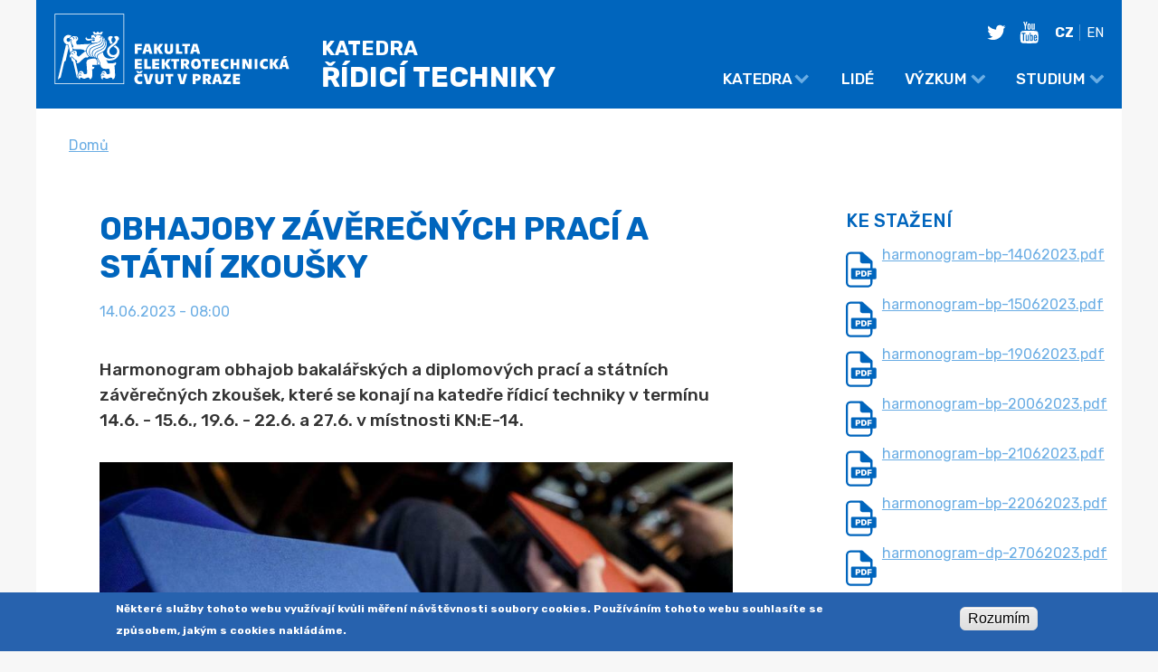

--- FILE ---
content_type: text/html; charset=utf-8
request_url: https://control.fel.cvut.cz/obhajoby-zaverecnych-praci-statni-zkousky-3
body_size: 6145
content:
<!DOCTYPE html>
<!--[if IE 8]><html class="no-js lt-ie9" lang="cs" dir="ltr"> <![endif]-->
<!--[if gt IE 8]><!--> <html class="no-js" lang="cs" dir="ltr"> <!--<![endif]-->
<head>
  <meta charset="utf-8" />
<meta name="Generator" content="Drupal 7 (http://drupal.org)" />
<link rel="canonical" href="/obhajoby-zaverecnych-praci-statni-zkousky-3" />
<link rel="shortlink" href="/node/3178" />
<meta name="viewport" content="width=device-width, initial-scale=1" />
<meta http-equiv="X-UA-Compatible" content="IE=edge" />
<link rel="apple-touch-icon" href="/sites/all/themes/dce/favicons/apple-touch-icon.png?v=ngGQWjjynX" sizes="180x180" />
<link rel="icon" href="/sites/all/themes/dce/favicons/favicon-32x32.png?v=ngGQWjjynX" sizes="32x32" />
<link rel="icon" href="/sites/all/themes/dce/favicons/favicon-16x16.png?v=ngGQWjjynX" sizes="16x16" />
<link rel="manifest" href="/sites/all/themes/dce/favicons/manifest.json?v=ngGQWjjynX" />
<link rel="mask-icon" href="/sites/all/themes/dce/favicons/safari-pinned-tab.svg?v=ngGQWjjynX" color="#0065BD" />
<link rel="shortcut icon" href="/sites/all/themes/dce/favicons/favicon.ico?v=ngGQWjjynX" />
<meta name="msapplication-config" content="/sites/all/themes/dce/favicons/browserconfig?v=ngGQWjjynX" />
<meta name="theme-color" content="#ffffff" />
  <title>Obhajoby závěrečných prací a&nbsp;státní zkoušky | Katedra řídicí techniky, ČVUT v Praze, FEL</title>
  <link href="https://fonts.googleapis.com/css?family=Rubik:400,400i,500,700&amp;subset=latin-ext" rel="stylesheet">
  <link rel="stylesheet" href="https://control.fel.cvut.cz/sites/default/files/css/css_4Rs8wwOrbPohlPkSXq_cikRn5eQKu86G0xj4hSJBJ40.css" />
<link rel="stylesheet" href="https://control.fel.cvut.cz/sites/default/files/css/css_zQhejMomjcX6UlvBiwMg2MjTrNCp-a8xagwUBZLiKRw.css" />
<style>#sliding-popup.sliding-popup-bottom,#sliding-popup.sliding-popup-bottom .eu-cookie-withdraw-banner,.eu-cookie-withdraw-tab{background:#2762ae;}#sliding-popup.sliding-popup-bottom.eu-cookie-withdraw-wrapper{background:transparent}#sliding-popup .popup-content #popup-text h1,#sliding-popup .popup-content #popup-text h2,#sliding-popup .popup-content #popup-text h3,#sliding-popup .popup-content #popup-text p,.eu-cookie-compliance-secondary-button,.eu-cookie-withdraw-tab{color:#ffffff !important;}.eu-cookie-withdraw-tab{border-color:#ffffff;}
</style>
<link rel="stylesheet" href="https://control.fel.cvut.cz/sites/default/files/css/css_6FMyLCHVE0c2k5Hqfx-lQ-hD5kBmlI3Vhr9OBqEL_uE.css" />
  <script src="https://control.fel.cvut.cz/sites/all/libraries/modernizr/modernizr.min.js?rnnk7r"></script>
<script src="//ajax.googleapis.com/ajax/libs/jquery/1.9.1/jquery.min.js"></script>
<script>window.jQuery || document.write("<script src='/sites/all/modules/contrib/jquery_update/replace/jquery/1.9/jquery.min.js'>\x3C/script>")</script>
<script src="https://control.fel.cvut.cz/sites/default/files/js/js_RIJoFnmuMbVNJoNKInbPbBvIRZ0XDqz0Ho4cBT_Df1I.js"></script>
<script src="https://control.fel.cvut.cz/sites/default/files/js/js_TVTqjz8JHRb2KK9hlzuk0YsjzD013dKyYX_OTz-2VXU.js"></script>
<script src="https://control.fel.cvut.cz/sites/default/files/js/js_QR0xA5dWTxCaO2MUDaLbD9aGQv0ywGSCGdkRQn6TAkE.js"></script>
<script src="https://control.fel.cvut.cz/sites/default/files/js/js_Tj9hYGvGIzxPHVOzqT0JPPPfjRkvdgOJVgfn1FLl4is.js"></script>
<script src="https://control.fel.cvut.cz/sites/default/files/js/js_m7d7ayyIOfH19dN-D8eruuCelblQlVHdcUzTwiq4gCA.js"></script>
<script>jQuery.extend(Drupal.settings, {"basePath":"\/","pathPrefix":"","setHasJsCookie":0,"ajaxPageState":{"theme":"dce","theme_token":"1gjsLKrxjfw3HvxEfps2Osbg31QXHxDECa51KBoxaI0","css":{"modules\/book\/book.css":1,"sites\/all\/modules\/contrib\/date\/date_api\/date.css":1,"sites\/all\/modules\/contrib\/date\/date_popup\/themes\/datepicker.1.7.css":1,"sites\/all\/modules\/contrib\/fitvids\/fitvids.css":1,"sites\/all\/modules\/contrib\/views\/css\/views.css":1,"sites\/all\/modules\/contrib\/ckeditor\/css\/ckeditor.css":1,"sites\/all\/modules\/contrib\/ctools\/css\/ctools.css":1,"sites\/all\/modules\/custom\/custom_language_switcher\/custom_language_switcher.css":1,"sites\/all\/modules\/custom\/custom_mediabank\/custom_mediabank.css":1,"sites\/all\/modules\/contrib\/ldap\/ldap_servers\/ldap_servers.admin.css":1,"sites\/all\/modules\/contrib\/shib_auth\/shib_auth.css":1,"modules\/locale\/locale.css":1,"sites\/all\/modules\/contrib\/eu_cookie_compliance\/css\/eu_cookie_compliance.css":1,"0":1,"sites\/all\/themes\/dce\/css\/style.css":1,"sites\/all\/themes\/dce\/css\/shame.css":1},"js":{"0":1,"1":1,"sites\/all\/modules\/contrib\/eu_cookie_compliance\/js\/eu_cookie_compliance.js":1,"sites\/all\/libraries\/modernizr\/modernizr.min.js":1,"\/\/ajax.googleapis.com\/ajax\/libs\/jquery\/1.9.1\/jquery.min.js":1,"2":1,"misc\/jquery-extend-3.4.0.js":1,"misc\/jquery-html-prefilter-3.5.0-backport.js":1,"misc\/jquery.once.js":1,"misc\/drupal.js":1,"sites\/all\/libraries\/fitvids\/jquery.fitvids.js":1,"sites\/all\/modules\/contrib\/eu_cookie_compliance\/js\/jquery.cookie-1.4.1.min.js":1,"sites\/all\/modules\/contrib\/fitvids\/fitvids.js":1,"sites\/all\/modules\/contrib\/spamspan\/spamspan.js":1,"public:\/\/languages\/cs_hVjCxw3JCzsqoiNC2RNu2G0UAwrMzDgXQkbimTWedYM.js":1,"sites\/all\/modules\/contrib\/field_group\/field_group.js":1,"sites\/all\/themes\/dce\/js\/dropit.js":1,"sites\/all\/themes\/dce\/js\/scripts.js":1}},"field_group":{"div":"teaser"},"fitvids":{"custom_domains":[],"selectors":["body"],"simplifymarkup":true},"eu_cookie_compliance":{"popup_enabled":1,"popup_agreed_enabled":0,"popup_hide_agreed":0,"popup_clicking_confirmation":0,"popup_scrolling_confirmation":0,"popup_html_info":"\u003Cdiv\u003E\n  \u003Cdiv class =\u0022popup-content info\u0022\u003E\n    \u003Cdiv id=\u0022popup-text\u0022\u003E\n      \u003Cp\u003EN\u011bkter\u00e9 slu\u017eby tohoto webu vyu\u017e\u00edvaj\u00ed kv\u016fli m\u011b\u0159en\u00ed n\u00e1v\u0161t\u011bvnosti soubory cookies. Pou\u017e\u00edv\u00e1n\u00edm tohoto webu souhlas\u00edte se zp\u016fsobem, jak\u00fdm s\u0026nbsp;cookies nakl\u00e1d\u00e1me.\u003C\/p\u003E    \u003C\/div\u003E\n    \u003Cdiv id=\u0022popup-buttons\u0022\u003E\n      \u003Cbutton type=\u0022button\u0022 class=\u0022agree-button eu-cookie-compliance-default-button\u0022\u003ERozum\u00edm\u003C\/button\u003E\n                \u003C\/div\u003E\n  \u003C\/div\u003E\n\u003C\/div\u003E","use_mobile_message":false,"mobile_popup_html_info":"\u003Cdiv\u003E\n  \u003Cdiv class =\u0022popup-content info\u0022\u003E\n    \u003Cdiv id=\u0022popup-text\u0022\u003E\n          \u003C\/div\u003E\n    \u003Cdiv id=\u0022popup-buttons\u0022\u003E\n      \u003Cbutton type=\u0022button\u0022 class=\u0022agree-button eu-cookie-compliance-default-button\u0022\u003ERozum\u00edm\u003C\/button\u003E\n                \u003C\/div\u003E\n  \u003C\/div\u003E\n\u003C\/div\u003E\n","mobile_breakpoint":"768","popup_html_agreed":"\u003Cdiv\u003E\n  \u003Cdiv class=\u0022popup-content agreed\u0022\u003E\n    \u003Cdiv id=\u0022popup-text\u0022\u003E\n      \u003Ch2\u003EThank you for accepting cookies\u003C\/h2\u003E\u003Cp\u003EYou can now hide this message or find out more about cookies.\u003C\/p\u003E    \u003C\/div\u003E\n    \u003Cdiv id=\u0022popup-buttons\u0022\u003E\n      \u003Cbutton type=\u0022button\u0022 class=\u0022hide-popup-button eu-cookie-compliance-hide-button\u0022\u003ESkr\u00fdt\u003C\/button\u003E\n          \u003C\/div\u003E\n  \u003C\/div\u003E\n\u003C\/div\u003E","popup_use_bare_css":false,"popup_height":"auto","popup_width":"100%","popup_delay":1000,"popup_link":"\/","popup_link_new_window":0,"popup_position":null,"popup_language":"cs","store_consent":false,"better_support_for_screen_readers":0,"reload_page":0,"domain":"","popup_eu_only_js":0,"cookie_lifetime":"100","cookie_session":false,"disagree_do_not_show_popup":0,"method":"default","whitelisted_cookies":"","withdraw_markup":"\u003Cbutton type=\u0022button\u0022 class=\u0022eu-cookie-withdraw-tab\u0022\u003EPrivacy settings\u003C\/button\u003E\n\u003Cdiv class=\u0022eu-cookie-withdraw-banner\u0022\u003E\n  \u003Cdiv class=\u0022popup-content info\u0022\u003E\n    \u003Cdiv id=\u0022popup-text\u0022\u003E\n      \u003Cp\u003E\u0026lt;h2\u0026gt;We use cookies on this site to enhance your user experience\u0026lt;\/h2\u0026gt;\u0026lt;p\u0026gt;You have given your consent for us to set cookies.\u0026lt;\/p\u0026gt;\u003C\/p\u003E\n    \u003C\/div\u003E\n    \u003Cdiv id=\u0022popup-buttons\u0022\u003E\n      \u003Cbutton type=\u0022button\u0022 class=\u0022eu-cookie-withdraw-button\u0022\u003EWithdraw consent\u003C\/button\u003E\n    \u003C\/div\u003E\n  \u003C\/div\u003E\n\u003C\/div\u003E\n","withdraw_enabled":false}});</script>
  <!--[if lt IE 9]>
  <script src="/sites/all/themes/dce/jspolyfills/html5shiv-printshiv.min.js"></script>
  <script src="/sites/all/themes/dce/jspolyfills/selectivizr2.min.js"></script>
  <script src="/sites/all/themes/dce/jspolyfills/respond.min.js"></script>
  <![endif]-->
  <!--[if lte IE 9]>
  <script src="/sites/all/themes/dce/jspolyfills/flexibility.js"></script>
  <![endif]-->
</head>
<body class="html not-front not-logged-in one-sidebar sidebar-second page-node page-node- page-node-3178 node-type-event i18n-cs one-sidebar" >
    <div role="document" id="page-wrapper">
        <header id="header">
      <div>
      <div id="block-blockify-blockify-logo">
  <a href="/" title="Go to homepage" rel="home" class="mobile-not"><img src="https://control.fel.cvut.cz/sites/all/themes/dce/logo-cs.svg" alt="Katedra řídicí techniky, ČVUT v Praze, FEL" onerror="this.src='https://control.fel.cvut.cz/sites/all/themes/dce/logo-cs.png'; this.onerror=null;"></a><a href="/" title="Go to homepage" rel="home" class="mobile-only"><img src="https://control.fel.cvut.cz/sites/all/themes/dce/logo-mobile-cs.svg" alt="Katedra řídicí techniky, ČVUT v Praze, FEL" onerror="this.src='https://control.fel.cvut.cz/sites/all/themes/dce/logo-mobile-cs.png'; this.onerror=null;"></a>  </div>
<div id="block-block-11" class="block block-block">

  <header>
              </header>

  <h1><a href="https://control.fel.cvut.cz"><span>Katedra</span><br />
řídicí techniky</a></h1>
</div>
<div class="child-level-1">
<nav id="block-menu-block-1" class="block block-menu-block">
  <header>
    <a id="closebtn" href="#"></a><a href="#" id="responsive-toggler">    <span id="burger"></span></a>  </header>

  <div class="menu-block-wrapper menu-block-1 menu-name-main-menu parent-mlid-0 menu-level-1">
  <ul class="menu"><li class="first expanded menu-mlid-2211"><a href="/katedra-0">Katedra</a><ul class="menu"><li class="first leaf menu-mlid-2204"><a href="/vedeni-kontakty" title="">Vedení, kontakty</a></li>
<li class="leaf menu-mlid-2447"><a href="/administrativni-oddeleni" title="">Sekretariát</a></li>
<li class="leaf menu-mlid-2203"><a href="/vyrocni-zpravy">Výroční zprávy</a></li>
<li class="leaf menu-mlid-2205"><a href="/alumni">Alumni</a></li>
<li class="leaf menu-mlid-2446"><a href="/rezervace" title="">Rezervace</a></li>
<li class="last leaf has-children menu-mlid-2548"><a href="/v-mediich">V médiích</a></li>
</ul></li>
<li class="leaf menu-mlid-2209"><a href="/lide" title="">Lidé</a></li>
<li class="expanded menu-mlid-2212"><a href="/vyzkum">Výzkum</a><ul class="menu"><li class="first leaf menu-mlid-2213"><a href="/doktorska-temata">Doktorská témata</a></li>
<li class="leaf menu-mlid-2216"><a href="/nase-projekty" title="">Naše projekty</a></li>
<li class="leaf has-children menu-mlid-2217"><a href="/publikace">Publikace</a></li>
<li class="leaf menu-mlid-2445"><a href="https://wiki.control.fel.cvut.cz/mediawiki/index.php/Kategorie:Diserta%C4%8Dn%C3%AD_a_habilita%C4%8Dn%C3%AD_pr%C3%A1ce" title="">Disertační a habilitační práce</a></li>
<li class="last leaf menu-mlid-2222"><a href="/spoluprace-s-prumyslem">Spolupráce s průmyslem</a></li>
</ul></li>
<li class="last expanded menu-mlid-2219"><a href="/informace-pro-studenty">Studium</a><ul class="menu"><li class="first leaf menu-mlid-2338"><a href="/informace-pro-studenty">Informace pro studenty</a></li>
<li class="leaf menu-mlid-2218"><a href="/proc-k-nam">Proč k nám</a></li>
<li class="leaf menu-mlid-2220"><a href="/studijni-programy" title="">Studijní programy</a></li>
<li class="last leaf menu-mlid-2436"><a href="/zaverecne-prace" title="">Závěrečné práce</a></li>
</ul></li>
</ul></div>
</nav>
<div class="child-level-2">
<div id="block-block-12" class="block block-block">

  <p><a class="twitter-ico" href="https://twitter.com/CONTROL_FEL">twitter</a> <a class="youtube-ico" href="https://www.youtube.com/user/DCEweb">youtube</a></p>
</div>
<div id="block-locale-language" class="block block-locale">

  <ul class="language-switcher-locale-url"><li class="cs first active"><a href="/obhajoby-zaverecnych-praci-statni-zkousky-3" class="language-link active" xml:lang="cs">CZ</a></li>
<li class="en last"><a href="/en/node/3178" class="language-link" xml:lang="en">EN</a></li>
</ul></div>
</div><!-- /.child-level-2 -->
</div><!-- /.child-level-1 -->
  </div>
    </header>
    
    <main role="main">
          <section id="breadcrumb" class="clearfix">
          <h2 class="element-invisible">Nacházíte se</h2><div class="breadcrumb"><a href="/">Domů</a></div>      </section>
        <section id="content">
       
                            
              <div>
    <div id="block-blockify-blockify-tabs" class="block block-blockify">

  <header>
              </header>

  <div id="tabs" class="clearfix"><h2 class="element-invisible">Hlavní záložky</h2><ul class="tabs primary"><li class="active"><a href="/obhajoby-zaverecnych-praci-statni-zkousky-3" class="active">Zobrazit<span class="element-invisible">(aktivní záložka)</span></a></li>
<li><a href="/node/3178/image">Images</a></li>
</ul></div></div>
<div id="block-system-main" class="block block-system">

  <header>
              </header>

  <article id="node-3178" class="node node-event node-promoted node-full clearfix" role="article">
        
  
  <div class="field field-name-title-field field-type-text field-label-hidden"><div class="field-items"><div class="field-item even"><h1>Obhajoby závěrečných prací a státní zkoušky</h1>
</div></div></div><div class="field field-name-field-date field-type-date field-label-hidden"><div class="field-items"><div class="field-item even"><span class="date-display-single">14.06.2023 - 08:00</span></div></div></div><div class="field field-name-field-perex field-type-text-long field-label-hidden"><div class="field-items"><div class="field-item even">Harmonogram obhajob bakalářských a&nbsp;diplomových prací a&nbsp;státních závěrečných zkoušek, které se konají na katedře řídicí techniky v&nbsp;termínu 14.6. - 15.6., 19.6. - 22.6. a&nbsp;27.6. v&nbsp;místnosti KN:E-14.</div></div></div><div class="field field-name-field-teaser-image field-type-image field-label-hidden"><div class="field-items"><div class="field-item even"><img src="https://control.fel.cvut.cz/sites/default/files/styles/nodefull/public/images/obhajoby-zaverecnych-praci-statni-zkousky/b3b07710-8d49-4ce0-86bc-e29b4fa517e6.jpg?itok=vsLmS4Qs" width="900" height="600" alt="" /></div></div></div>
    
</article>
</div>
  </div>
    </section>
                  <aside id="sidebar-second" role="complementary" class="sidebar">
        <div>
    <div id="block-views-node-fields-node-downloads" class="block block-views">

  <header>
              <h2>Ke stažení</h2>
          </header>

  <div class="view view-node-fields view-id-node_fields view-display-id-node_downloads view-dom-id-e1b8cf7125228b98471b201b0a16ddaf">
        
  
  
      <div class="view-content">
        <div class="views-row views-row-1 views-row-odd views-row-first">
      
  <div class="views-field views-field-field-downloads-et">        <div class="field-content"><span class="file"><span class="custom-file-icon pdf"></span> <a href="https://control.fel.cvut.cz/sites/default/files/downloads/novinka/akce/harmonogram-bp-14062023.pdf" type="application/pdf; length=273961">harmonogram-bp-14062023.pdf</a></span></div>  </div>  </div>
  <div class="views-row views-row-2 views-row-even">
      
  <div class="views-field views-field-field-downloads-et">        <div class="field-content"><span class="file"><span class="custom-file-icon pdf"></span> <a href="https://control.fel.cvut.cz/sites/default/files/downloads/novinka/akce/harmonogram-bp-15062023.pdf" type="application/pdf; length=422708">harmonogram-bp-15062023.pdf</a></span></div>  </div>  </div>
  <div class="views-row views-row-3 views-row-odd">
      
  <div class="views-field views-field-field-downloads-et">        <div class="field-content"><span class="file"><span class="custom-file-icon pdf"></span> <a href="https://control.fel.cvut.cz/sites/default/files/downloads/novinka/akce/harmonogram-bp-19062023.pdf" type="application/pdf; length=414767">harmonogram-bp-19062023.pdf</a></span></div>  </div>  </div>
  <div class="views-row views-row-4 views-row-even">
      
  <div class="views-field views-field-field-downloads-et">        <div class="field-content"><span class="file"><span class="custom-file-icon pdf"></span> <a href="https://control.fel.cvut.cz/sites/default/files/downloads/novinka/akce/harmonogram-bp-20062023.pdf" type="application/pdf; length=276528">harmonogram-bp-20062023.pdf</a></span></div>  </div>  </div>
  <div class="views-row views-row-5 views-row-odd">
      
  <div class="views-field views-field-field-downloads-et">        <div class="field-content"><span class="file"><span class="custom-file-icon pdf"></span> <a href="https://control.fel.cvut.cz/sites/default/files/downloads/novinka/akce/harmonogram-bp-21062023.pdf" type="application/pdf; length=269686">harmonogram-bp-21062023.pdf</a></span></div>  </div>  </div>
  <div class="views-row views-row-6 views-row-even">
      
  <div class="views-field views-field-field-downloads-et">        <div class="field-content"><span class="file"><span class="custom-file-icon pdf"></span> <a href="https://control.fel.cvut.cz/sites/default/files/downloads/novinka/akce/harmonogram-bp-22062023.pdf" type="application/pdf; length=270318">harmonogram-bp-22062023.pdf</a></span></div>  </div>  </div>
  <div class="views-row views-row-7 views-row-odd views-row-last">
      
  <div class="views-field views-field-field-downloads-et">        <div class="field-content"><span class="file"><span class="custom-file-icon pdf"></span> <a href="https://control.fel.cvut.cz/sites/default/files/downloads/novinka/akce/harmonogram-dp-27062023.pdf" type="application/pdf; length=339111">harmonogram-dp-27062023.pdf</a></span></div>  </div>  </div>
    </div>
  
  
  
  
  
  
</div></div>
<div id="block-views-events-more" class="block block-views">

  <header>
              <h2>Další zajímavosti</h2>
          </header>

  <div class="view view-events view-id-events view-display-id-more view-dom-id-d97aaa39925f199e6561d0ac28c7151d">
        
  
  
      <div class="view-content">
        <div class="views-row views-row-1 views-row-odd views-row-first">
    <article id="node-3481" class="node node-event node-promoted node-teaser white clearfix" role="article">
                  
      <div class="node__submitted">
            <p class="submitted">28/04/2025</p>
    </div>
  
  <div class="field field-name-field-teaser-image field-type-image field-label-hidden"><div class="field-items"><div class="field-item even"><a href="/roboti-si-prehazovali-horke-brambory-kdo-postoupil-do-finale-robosouteze"><img src="https://control.fel.cvut.cz/sites/default/files/styles/homepage/public/images/roboti-si-prehazovali-horke-brambory-kdo-postoupil-do-finale-robosouteze/novy-projekt-1.jpg?itok=ywHcxixc" width="480" height="232" alt="" /></a></div></div></div><div class="childcol"><div class="field field-name-title-field field-type-text field-label-hidden"><div class="field-items"><div class="field-item even"><h2><a href="/roboti-si-prehazovali-horke-brambory-kdo-postoupil-do-finale-robosouteze">Roboti si přehazovali „horké brambory“. Kdo postoupil do finále Robosoutěže?</a></h2>
</div></div></div><div class="field field-name-field-perex field-type-text-long field-label-hidden"><div class="field-items"><div class="field-item even">Ve třech kolech Robosoutěže FEL ČVUT 2025 uspěly týmy z&nbsp;Pardubic, Liberce a&nbsp;Olomouce. Finálové klání, které rozhodne o&nbsp;absolutním vítězi, proběhne už 11. května na festivalu Maker...</div></div></div></div>
    
</article>
  </div>
  <div class="views-row views-row-2 views-row-even views-row-last">
    <article id="node-3527" class="node node-event node-promoted node-teaser azure colored clearfix" role="article">
                  
      <div class="node__submitted">
            <p class="submitted">05/09/2025</p>
    </div>
  
  <div class="field field-name-field-teaser-image field-type-image field-label-hidden"><div class="field-items"><div class="field-item even"><a href="/roboseminar-pro-ucitele-startuje-za-necely-mesic"><img src="https://control.fel.cvut.cz/sites/default/files/styles/homepage/public/images/roboseminar-pro-ucitele-startuje-za-necely-mesic/roboseminar.jpg?itok=sXTI91j0" width="480" height="232" alt="" /></a></div></div></div><div class="childcol"><div class="field field-name-title-field field-type-text field-label-hidden"><div class="field-items"><div class="field-item even"><h2><a href="/roboseminar-pro-ucitele-startuje-za-necely-mesic">Roboseminář pro učitele startuje za necelý měsíc  </a></h2>
</div></div></div><div class="field field-name-field-perex field-type-text-long field-label-hidden"><div class="field-items"><div class="field-item even">Fakulta elektrotechnická ČVUT zve středoškolské učitele na dvoudenní seminář zaměřený na praktické tipy a&nbsp;využití stavebnice LEGO Education Mindstorms EV3 a&nbsp;české stavebnice Brian...</div></div></div></div>
    
</article>
  </div>
    </div>
  
  
  
  
  
  
</div></div>
  </div>
      </aside>
      </main>
  <footer id="site-footer" role="contentinfo">
              <section id="footer">
        <div>
    <div id="block-block-8" class="block block-block">

  <header>
              </header>

  <p>©2008-2024 <a href="https://cvut.cz">ČVUT V&nbsp;PRAZE</a>, <a href="https://fel.cvut.cz">FAKULTA ELEKTROTECHNICKÁ</a> - <a href="https://control.fel.cvut.cz/user">[E]</a></p>
</div>
  </div>
      </section>
          </footer>
</div>
  <script>function euCookieComplianceLoadScripts() {}</script>
<script>var eu_cookie_compliance_cookie_name = "";</script>
<script src="https://control.fel.cvut.cz/sites/default/files/js/js_2lJC5gTZ8B3-P19n2LPEd0viiCEmLJ5gcIAFYex1r0U.js"></script>
</body>
</html>


--- FILE ---
content_type: text/css
request_url: https://control.fel.cvut.cz/sites/default/files/css/css_6FMyLCHVE0c2k5Hqfx-lQ-hD5kBmlI3Vhr9OBqEL_uE.css
body_size: 12135
content:
html{font-family:sans-serif;line-height:1.15;-ms-text-size-adjust:100%;-webkit-text-size-adjust:100%}body{margin:0}article,aside,footer,header,nav,section{display:block}h1{font-size:2em;margin:0.67em 0}figcaption,figure,main{display:block}figure{margin:1em 40px}hr{box-sizing:content-box;height:0;overflow:visible}pre{font-family:monospace,monospace;font-size:1em}a{background-color:transparent;-webkit-text-decoration-skip:objects}a:active,a:hover{outline-width:0}abbr[title]{border-bottom:none;text-decoration:underline;text-decoration:underline dotted}b,strong{font-weight:inherit}b,strong{font-weight:bolder}code,kbd,samp{font-family:monospace,monospace;font-size:1em}dfn{font-style:italic}mark{background-color:#ff0;color:#000}small{font-size:80%}sub,sup{font-size:75%;line-height:0;position:relative;vertical-align:baseline}sub{bottom:-0.25em}sup{top:-0.5em}audio,video{display:inline-block}audio:not([controls]){display:none;height:0}img{border-style:none}svg:not(:root){overflow:hidden}button,input,optgroup,select,textarea{font-family:sans-serif;font-size:100%;line-height:1.15;margin:0}button,input{overflow:visible}button,select{text-transform:none}button,html [type="button"],[type="reset"],[type="submit"]{-webkit-appearance:button}button::-moz-focus-inner,[type="button"]::-moz-focus-inner,[type="reset"]::-moz-focus-inner,[type="submit"]::-moz-focus-inner{border-style:none;padding:0}button:-moz-focusring,[type="button"]:-moz-focusring,[type="reset"]:-moz-focusring,[type="submit"]:-moz-focusring{outline:1px dotted ButtonText}fieldset{border:1px solid #c0c0c0;margin:0 2px;padding:0.35em 0.625em 0.75em}legend{box-sizing:border-box;color:inherit;display:table;max-width:100%;padding:0;white-space:normal}progress{display:inline-block;vertical-align:baseline}textarea{overflow:auto}[type="checkbox"],[type="radio"]{box-sizing:border-box;padding:0}[type="number"]::-webkit-inner-spin-button,[type="number"]::-webkit-outer-spin-button{height:auto}[type="search"]{-webkit-appearance:textfield;outline-offset:-2px}[type="search"]::-webkit-search-cancel-button,[type="search"]::-webkit-search-decoration{-webkit-appearance:none}::-webkit-file-upload-button{-webkit-appearance:button;font:inherit}details,menu{display:block}summary{display:list-item}canvas{display:inline-block}template{display:none}[hidden]{display:none}html{box-sizing:border-box}*,*::after,*::before{box-sizing:inherit}#header-bottom .view-events::after,.node-tech.node-full .embed-1 .view-events::after,.view-id-for_media.view-display-id-block_embed::after,.view-id-in_media.view-display-id-block_embed::after{clear:both;content:"";display:block}@media screen and (min-width:960px){#header-bottom .view-events .views-row,.node-tech.node-full .embed-1 .view-events .views-row,.view-id-for_media.view-display-id-block_embed .views-row,.view-id-in_media.view-display-id-block_embed .views-row{float:left;width:50%}}@media screen and (max-width:640px){#header-bottom .view-events .views-row .field-name-field-teaser-image,.node-tech.node-full .embed-1 .view-events .views-row .field-name-field-teaser-image,.view-id-for_media.view-display-id-block_embed .views-row .field-name-field-teaser-image,.view-id-in_media.view-display-id-block_embed .views-row .field-name-field-teaser-image{display:none}}@media screen and (min-width:640px){#header-bottom .view-events .views-row .field-name-field-teaser-image,.node-tech.node-full .embed-1 .view-events .views-row .field-name-field-teaser-image,.view-id-for_media.view-display-id-block_embed .views-row .field-name-field-teaser-image,.view-id-in_media.view-display-id-block_embed .views-row .field-name-field-teaser-image,#header-bottom .view-events .views-row .childcol,.node-tech.node-full .embed-1 .view-events .views-row .childcol,.view-id-for_media.view-display-id-block_embed .views-row .childcol,.view-id-in_media.view-display-id-block_embed .views-row .childcol{display:block;float:left;width:50%}}#header-bottom .view-events .views-row.views-row-2 .field-name-field-teaser-image,.node-tech.node-full .embed-1 .view-events .views-row.views-row-2 .field-name-field-teaser-image,.view-id-for_media.view-display-id-block_embed .views-row.views-row-2 .field-name-field-teaser-image,.view-id-in_media.view-display-id-block_embed .views-row.views-row-2 .field-name-field-teaser-image{margin-left:50%;margin-right:-100%}@media screen and (min-width:960px){#header-bottom .view-events .views-row.views-row-2 .field-name-field-teaser-image,.node-tech.node-full .embed-1 .view-events .views-row.views-row-2 .field-name-field-teaser-image,.view-id-for_media.view-display-id-block_embed .views-row.views-row-2 .field-name-field-teaser-image,.view-id-in_media.view-display-id-block_embed .views-row.views-row-2 .field-name-field-teaser-image{margin-left:0;margin-right:0}}#header-bottom .view-events .views-row .childcol>div,.node-tech.node-full .embed-1 .view-events .views-row .childcol>div,.view-id-for_media.view-display-id-block_embed .views-row .childcol>div,.view-id-in_media.view-display-id-block_embed .views-row .childcol>div{padding:20px 10px 20px 20px}#header-bottom .view-events .views-row .childcol>div.field-name-field-perex,.node-tech.node-full .embed-1 .view-events .views-row .childcol>div.field-name-field-perex,.view-id-for_media.view-display-id-block_embed .views-row .childcol>div.field-name-field-perex,.view-id-in_media.view-display-id-block_embed .views-row .childcol>div.field-name-field-perex{padding-top:0;margin-top:-20px;overflow:hidden;max-height:3em}.clearfix::after{clear:both;content:"";display:block}.element-invisible{border:0;clip:rect(1px,1px,1px,1px);-webkit-clip-path:circle(1% at 1% 1%);clip-path:circle(1% at 1% 1%);height:1px;overflow:hidden;padding:0;position:absolute;white-space:nowrap;width:1px}#header>div,#header-bottom,main,#site-footer,#breadcrumb,#block-menu-block-1 .menu.dropit .dropit-submenu{max-width:1200px;margin-left:auto;margin-right:auto}#header>div::after,#header-bottom::after,main::after,#site-footer::after,#breadcrumb::after,#block-menu-block-1 .menu.dropit .dropit-submenu::after{clear:both;content:"";display:block}@media screen and (min-width:1280px){#header>div,#header-bottom,main,#site-footer,#breadcrumb,#block-menu-block-1 .menu.dropit .dropit-submenu{max-width:1200px;margin-left:auto;margin-right:auto}#header>div::after,#header-bottom::after,main::after,#site-footer::after,#breadcrumb::after,#block-menu-block-1 .menu.dropit .dropit-submenu::after{clear:both;content:"";display:block}}@media screen and (min-width:1680px){#header>div,#header-bottom,main,#site-footer,#breadcrumb,#block-menu-block-1 .menu.dropit .dropit-submenu{max-width:1600px;margin-left:auto;margin-right:auto}#header>div::after,#header-bottom::after,main::after,#site-footer::after,#breadcrumb::after,#block-menu-block-1 .menu.dropit .dropit-submenu::after{clear:both;content:"";display:block}}#header-bottom,main{background-color:white}main{padding-bottom:2em}@media screen and (min-width:960px){.one-sidebar #content{float:left;display:block;margin-right:1.69492%;width:72.88136%}.one-sidebar #content:last-child{margin-right:0}}@media screen and (min-width:960px){.one-sidebar #sidebar-first{float:left;display:block;margin-right:1.69492%;width:25.42373%;margin-right:0}.one-sidebar #sidebar-first:last-child{margin-right:0}}@media screen and (min-width:960px){.one-sidebar #sidebar-second{float:left;display:block;margin-right:1.69492%;width:25.42373%;margin-right:0}.one-sidebar #sidebar-second:last-child{margin-right:0}}@media screen and (min-width:960px){.two-sidebars #content{float:left;width:50%;margin-left:25%;display:block}}.two-sidebars #sidebar-first{display:none}@media screen and (min-width:960px){.two-sidebars #sidebar-first{float:left;width:25%;margin-left:-75%;display:block}}.two-sidebars #sidebar-second{display:none}@media screen and (min-width:960px){.two-sidebars #sidebar-second{width:25%;float:left;display:block}}#header>div{padding:15px 20px}#block-blockify-blockify-logo{float:left;display:block;margin-right:1.69492%;width:23.72881%}#block-blockify-blockify-logo:last-child{margin-right:0}@media screen and (min-width:640px){#block-blockify-blockify-logo{float:left;display:block;margin-right:1.69492%;width:34.74576%}#block-blockify-blockify-logo:last-child{margin-right:0}}@media screen and (min-width:960px){#block-blockify-blockify-logo{float:left;display:block;margin-right:1.69492%;width:23.72881%}#block-blockify-blockify-logo:last-child{margin-right:0}}#block-blockify-blockify-logo a{max-width:210px;display:block}@media screen and (min-width:960px){#block-blockify-blockify-logo a{max-width:240px}}@media screen and (min-width:1200px){#block-blockify-blockify-logo a{max-width:260px}}#block-block-11{float:left;display:block;margin-right:1.69492%;width:49.15254%}@media screen and (max-width:640px){#block-block-11{float:left;display:block;margin-right:1.69492%;width:66.10169%;margin-right:0}#block-block-11:last-child{margin-right:0}}#block-block-11:last-child{margin-right:0}@media screen and (min-width:960px){#block-block-11{float:left;display:block;margin-right:1.69492%;width:28.81356%}#block-block-11:last-child{margin-right:0}}@media screen and (max-width:640px){.front #block-menu-block-1{position:static;display:none}}#header .child-level-1{margin-right:0;text-align:right}@media screen and (max-width:640px){#header .child-level-1{position:absolute;top:77px;right:20px}}@media screen and (min-width:960px){#header .child-level-1{float:left;display:block;margin-right:1.69492%;width:44.0678%}#header .child-level-1:last-child{margin-right:0}}#header .child-level-1 #block-block-12,#header .child-level-1 #block-locale-language{display:inline-block}#header .child-level-2{margin-top:-77px;float:right}@media screen and (max-width:640px){#header .child-level-2{margin-top:-67px}}#header #block-menu-block-1{width:100%}@media screen and (max-width:640px){.not-front #header .child-level-1,.front #header.fixed .child-level-1{top:27px}}.i18n-en #block-blockify-blockify-logo{float:left;display:block;margin-right:1.69492%;width:15.25424%}.i18n-en #block-blockify-blockify-logo:last-child{margin-right:0}@media screen and (min-width:640px){.i18n-en #block-blockify-blockify-logo{float:left;display:block;margin-right:1.69492%;width:23.72881%}.i18n-en #block-blockify-blockify-logo:last-child{margin-right:0}}@media screen and (min-width:960px){.i18n-en #block-blockify-blockify-logo a{max-width:195px}}@media screen and (min-width:1200px){.i18n-en #block-blockify-blockify-logo a{max-width:240px}}.i18n-en #block-block-11{margin-top:7px;overflow:visible;float:left;display:block;margin-right:1.69492%;width:83.05085%;margin-right:0;float:left;display:block;margin-right:1.69492%;width:40.67797%}.i18n-en #block-block-11:last-child{margin-right:0}@media screen and (min-width:360px){.i18n-en #block-block-11{margin-top:10px}}@media screen and (min-width:640px){.i18n-en #block-block-11{margin-top:0px}}.i18n-en #block-block-11:last-child{margin-right:0}@media screen and (min-width:960px){.i18n-en #block-block-11{float:left;display:block;margin-right:1.69492%;width:20.76271%;margin-top:0px}.i18n-en #block-block-11:last-child{margin-right:0}}.i18n-en #header .child-level-1{float:left;display:block;margin-right:1.69492%;width:32.20339%;margin-right:0;text-align:right}.i18n-en #header .child-level-1:last-child{margin-right:0}@media screen and (max-width:640px){.i18n-en #header .child-level-1{float:left;display:block;margin-right:1.69492%;width:83.05085%;float:right;margin-top:10px}.i18n-en #header .child-level-1:last-child{margin-right:0}}@media screen and (min-width:960px){.i18n-en #header .child-level-1{float:left;display:block;margin-right:1.69492%;width:52.11864%}.i18n-en #header .child-level-1:last-child{margin-right:0}}.i18n-en #header .child-level-1 #block-block-12,.i18n-en #header .child-level-1 #block-locale-language{display:inline-block}@media screen and (max-width:380px){.i18n-en #header .child-level-2{margin-top:-77px}}@media screen and (min-width:360px){.i18n-en #header .child-level-2{margin-top:-70px}}@media screen and (min-width:640px){.i18n-en #header .child-level-2{margin-top:-87px}}@media screen and (max-width:400px){.i18n-en #header .child-level-2{margin-right:-10px}}@media screen and (min-width:1200px){.i18n-en #block-menu-block-1{margin-top:64px}}@media screen and (max-width:640px){#header.fixed #block-block-11{width:50%}}#header.fixed .child-level-1{display:inline-block;width:53%;float:right;margin:0;text-align:left}@media screen and (min-width:640px){#header.fixed .child-level-1{width:45%}}@media screen and (min-width:960px){#header.fixed .child-level-1{width:65%}}#header.fixed #block-menu-block-1{display:inline-block;float:right;margin-left:1.2em;margin-top:-30px;width:auto}@media screen and (min-width:640px){#header.fixed #block-menu-block-1{margin-top:-34px;margin-left:2em}}@media screen and (min-width:960px){#header.fixed #block-menu-block-1{float:none;margin-left:0;margin-top:0}}#header.fixed #block-menu-block-1 .custom-menu-wrapper{top:60px}#header.fixed #block-menu-block-1 .menu.dropit+li.first{padding-left:0}#header.fixed .child-level-2{margin-top:-18px}@media screen and (min-width:640px){#header.fixed .child-level-2{margin-top:0}}#header-bottom #block-menu-block-3 .menu-block-wrapper,.node-tech.node-full .embed-1 #block-menu-block-3 .menu-block-wrapper{display:none;text-align:center}#header-bottom #block-menu-block-3 .menu-block-wrapper ul,.node-tech.node-full .embed-1 #block-menu-block-3 .menu-block-wrapper ul{list-style-type:none}#header-bottom #block-menu-block-3 .menu-block-wrapper ul li,.node-tech.node-full .embed-1 #block-menu-block-3 .menu-block-wrapper ul li{list-style-type:none}#header-bottom #block-menu-block-3 .menu-block-wrapper ul li ul,.node-tech.node-full .embed-1 #block-menu-block-3 .menu-block-wrapper ul li ul{display:none}#header-bottom #block-menu-block-3 .menu-block-wrapper ul a,.node-tech.node-full .embed-1 #block-menu-block-3 .menu-block-wrapper ul a{display:block;color:white;padding:1.3em 0;background-color:#0065BD;text-decoration:none}#header-bottom #block-menu-block-3 .menu-block-wrapper ul a:hover,#header-bottom #block-menu-block-3 .menu-block-wrapper ul a:focus,.node-tech.node-full .embed-1 #block-menu-block-3 .menu-block-wrapper ul a:hover,.node-tech.node-full .embed-1 #block-menu-block-3 .menu-block-wrapper ul a:focus{background-color:#005197}#header-bottom #block-menu-block-3 .menu-block-wrapper>ul>li li,.node-tech.node-full .embed-1 #block-menu-block-3 .menu-block-wrapper>ul>li li{border-bottom:1px solid #d9e8f5}#header-bottom #block-menu-block-3 .menu-block-wrapper>ul>li.leaf>a,.node-tech.node-full .embed-1 #block-menu-block-3 .menu-block-wrapper>ul>li.leaf>a{background-color:#00A8AB}#header-bottom #block-menu-block-3 .menu-block-wrapper>ul>li.leaf>a:hover,#header-bottom #block-menu-block-3 .menu-block-wrapper>ul>li.leaf>a:focus,.node-tech.node-full .embed-1 #block-menu-block-3 .menu-block-wrapper>ul>li.leaf>a:hover,.node-tech.node-full .embed-1 #block-menu-block-3 .menu-block-wrapper>ul>li.leaf>a:focus{background-color:#008689}#header-bottom #block-menu-block-3 .menu-block-wrapper>ul>li.leaf li,.node-tech.node-full .embed-1 #block-menu-block-3 .menu-block-wrapper>ul>li.leaf li{border-bottom-color:#d9f2f2}#header-bottom #block-menu-block-3 .menu-block-wrapper>ul>li.first>a,.node-tech.node-full .embed-1 #block-menu-block-3 .menu-block-wrapper>ul>li.first>a{background-color:#6AADE4}#header-bottom #block-menu-block-3 .menu-block-wrapper>ul>li.first>a:hover,#header-bottom #block-menu-block-3 .menu-block-wrapper>ul>li.first>a:focus,.node-tech.node-full .embed-1 #block-menu-block-3 .menu-block-wrapper>ul>li.first>a:hover,.node-tech.node-full .embed-1 #block-menu-block-3 .menu-block-wrapper>ul>li.first>a:focus{background-color:#558ab6}#header-bottom #block-menu-block-3 .menu-block-wrapper>ul>li.first li,.node-tech.node-full .embed-1 #block-menu-block-3 .menu-block-wrapper>ul>li.first li{border-bottom-color:#e9f3fb}#header-bottom #block-menu-block-3 .menu-block-wrapper>ul>li.last>a,.node-tech.node-full .embed-1 #block-menu-block-3 .menu-block-wrapper>ul>li.last>a{background-color:#F9B002}#header-bottom #block-menu-block-3 .menu-block-wrapper>ul>li.last>a:hover,#header-bottom #block-menu-block-3 .menu-block-wrapper>ul>li.last>a:focus,.node-tech.node-full .embed-1 #block-menu-block-3 .menu-block-wrapper>ul>li.last>a:hover,.node-tech.node-full .embed-1 #block-menu-block-3 .menu-block-wrapper>ul>li.last>a:focus{background-color:#c78d02}#header-bottom #block-menu-block-3 .menu-block-wrapper>ul>li.last li,.node-tech.node-full .embed-1 #block-menu-block-3 .menu-block-wrapper>ul>li.last li{border-bottom-color:#feefcc}#header-bottom #block-menu-block-3 .menu-block-wrapper>ul>li>a,.node-tech.node-full .embed-1 #block-menu-block-3 .menu-block-wrapper>ul>li>a{font-weight:500;text-transform:uppercase}#header-bottom #block-menu-block-3 .menu-block-wrapper>ul>li.expanded>a span,.node-tech.node-full .embed-1 #block-menu-block-3 .menu-block-wrapper>ul>li.expanded>a span{padding-right:1.25em;background-image:url(/sites/all/themes/dce/images/arrow-down-w.png);background-repeat:no-repeat;background-position:100% 60%;background-image:url(/sites/all/themes/dce/images/arrow-down-w.svg)}#header-bottom #block-menu-block-3 .menu-block-wrapper>ul>li.expanded li,.node-tech.node-full .embed-1 #block-menu-block-3 .menu-block-wrapper>ul>li.expanded li{font-weight:400;color:#0065BD}#header-bottom #block-menu-block-3 .menu-block-wrapper>ul>li.expanded li a,.node-tech.node-full .embed-1 #block-menu-block-3 .menu-block-wrapper>ul>li.expanded li a{background:none;color:#0065BD;padding:.7em 0}#header-bottom #block-menu-block-3 .menu-block-wrapper>ul>li.expanded li a:hover,#header-bottom #block-menu-block-3 .menu-block-wrapper>ul>li.expanded li a:focus,.node-tech.node-full .embed-1 #block-menu-block-3 .menu-block-wrapper>ul>li.expanded li a:hover,.node-tech.node-full .embed-1 #block-menu-block-3 .menu-block-wrapper>ul>li.expanded li a:focus{text-decoration:underline}#header-bottom #block-menu-block-3 .menu-block-wrapper>ul>li.dropit-open,.node-tech.node-full .embed-1 #block-menu-block-3 .menu-block-wrapper>ul>li.dropit-open{color:rgba(255,255,255,0.75)}@media screen and (max-width:640px){#header-bottom #block-menu-block-3 .menu-block-wrapper,.node-tech.node-full .embed-1 #block-menu-block-3 .menu-block-wrapper{display:block;width:100%}}#header-bottom .view-hottopic::after,.node-tech.node-full .embed-1 .view-hottopic::after{clear:both;content:"";display:block}#header-bottom .view-id-hottopic,.node-tech.node-full .embed-1 .view-id-hottopic{display:none}@media screen and (min-width:640px){#header-bottom .view-id-hottopic,.node-tech.node-full .embed-1 .view-id-hottopic{display:block}}#header-bottom .views-slideshow-cycle-main-frame-row-item a:nth-child(2),.node-tech.node-full .embed-1 .views-slideshow-cycle-main-frame-row-item a:nth-child(2){position:absolute;bottom:0;width:100%;height:inherit;background-color:rgba(102,163,215,0.9);color:white;z-index:9999;padding:20px}@media screen and (min-width:960px){#header-bottom .views-slideshow-cycle-main-frame-row-item a:nth-child(2),.node-tech.node-full .embed-1 .views-slideshow-cycle-main-frame-row-item a:nth-child(2){padding:40px 20px}}#header-bottom .views-slideshow-cycle-main-frame-row-item a:nth-child(2) p,.node-tech.node-full .embed-1 .views-slideshow-cycle-main-frame-row-item a:nth-child(2) p{margin:0}@media screen and (min-width:960px){#header-bottom .views-slideshow-cycle-main-frame-row-item .field-name-field-hottopic-caption,.node-tech.node-full .embed-1 .views-slideshow-cycle-main-frame-row-item .field-name-field-hottopic-caption{font-size:.91312em}}#header-bottom .views-slideshow-cycle-main-frame-row-item .field-name-field-hottopic-caption strong,.node-tech.node-full .embed-1 .views-slideshow-cycle-main-frame-row-item .field-name-field-hottopic-caption strong{text-transform:uppercase}#header-bottom .views-slideshow-cycle-main-frame-row-item .field-type-image img,.node-tech.node-full .embed-1 .views-slideshow-cycle-main-frame-row-item .field-type-image img{vertical-align:top}#header-bottom #views_slideshow_cycle_main_hottopic-block_1,.node-tech.node-full .embed-1 #views_slideshow_cycle_main_hottopic-block_1{float:left;display:block;margin-right:1.69492%;width:74.57627%;width:75%;margin:0}#header-bottom #views_slideshow_cycle_main_hottopic-block_1:last-child,.node-tech.node-full .embed-1 #views_slideshow_cycle_main_hottopic-block_1:last-child{margin-right:0}#header-bottom .views-slideshow-controls-bottom,.node-tech.node-full .embed-1 .views-slideshow-controls-bottom{float:left;display:block;margin-right:1.69492%;width:23.72881%;margin-right:0;width:25%}#header-bottom .views-slideshow-controls-bottom:last-child,.node-tech.node-full .embed-1 .views-slideshow-controls-bottom:last-child{margin-right:0}@media screen and (min-width:960px){#header-bottom .views-slideshow-controls-bottom,.node-tech.node-full .embed-1 .views-slideshow-controls-bottom{font-size:1em}}#header-bottom #widget_pager_bottom_hottopic-block_1 .views-slideshow-pager-field-item,.node-tech.node-full .embed-1 #widget_pager_bottom_hottopic-block_1 .views-slideshow-pager-field-item{text-transform:uppercase;width:100%;clear:both;height:3em;overflow:hidden;padding:0 10px 0 20px;margin-top:3em;font-size:.975em}@media screen and (min-width:960px){#header-bottom #widget_pager_bottom_hottopic-block_1 .views-slideshow-pager-field-item,.node-tech.node-full .embed-1 #widget_pager_bottom_hottopic-block_1 .views-slideshow-pager-field-item{font-size:1em}}#header-bottom #widget_pager_bottom_hottopic-block_1 .views-slideshow-pager-field-item.active,#header-bottom #widget_pager_bottom_hottopic-block_1 .views-slideshow-pager-field-item:hover,#header-bottom #widget_pager_bottom_hottopic-block_1 .views-slideshow-pager-field-item:focus,.node-tech.node-full .embed-1 #widget_pager_bottom_hottopic-block_1 .views-slideshow-pager-field-item.active,.node-tech.node-full .embed-1 #widget_pager_bottom_hottopic-block_1 .views-slideshow-pager-field-item:hover,.node-tech.node-full .embed-1 #widget_pager_bottom_hottopic-block_1 .views-slideshow-pager-field-item:focus{text-decoration:underline}#header-bottom .views-slideshow-pager-fields>div,.node-tech.node-full .embed-1 .views-slideshow-pager-fields>div{padding-left:0}.view-id-for_media.view-display-id-block_embed .views-row .childcol>div.field-name-field-perex,.view-id-in_media.view-display-id-block_embed .views-row .childcol>div.field-name-field-perex{max-height:2.8em;font-size:1em}.view-id-for_media.view-display-id-block_embed .node__submitted,.view-id-in_media.view-display-id-block_embed .node__submitted{font-size:.8125em;color:#999;margin-bottom:-2em;margin-top:1em}@media screen and (max-width:640px){.front #content .view-events .field-name-field-teaser-image{display:none}}@media screen and (min-width:640px){.front #content .view-events .field-name-field-teaser-image,.front #content .view-events .childcol{display:block;float:left;width:50%}}.front #content .view-events .childcol>div{padding:20px 10px 20px 20px}.front #content .view-events .childcol>div.field-name-field-perex{padding-top:0;margin-top:-20px;overflow:hidden;max-height:3em}.front #content .views-row-even .field-name-field-teaser-image{margin-left:50%;margin-right:-100%}.field-name-field-teaser-image a{display:block;line-height:0}.view-node-videos .views-row{margin-bottom:20px}.view-node-videos .video-embed-description{margin:.4em 0;font-style:italic}@media screen and (min-width:640px){.node-uprofile .group-left{float:left;display:block;margin-right:5.26316%;width:21.05263%}.node-uprofile .group-left:last-child{margin-right:0}.node-uprofile .group-right{float:left;display:block;margin-right:5.26316%;width:73.68421%}.node-uprofile .group-right:last-child{margin-right:0}}#footer{color:#ccc;text-align:center;margin-top:2em;margin-bottom:1em}#footer a{color:#ccc;text-decoration:none}#footer a:hover,#footer a:focus{text-decoration:underline}body{background-color:#F7F7F7}body>div.krumo-root,body>pre{position:relative;top:120px}#page-wrapper{margin-top:80px}@media screen and (min-width:640px){#page-wrapper{margin-top:100px}}@media screen and (min-width:960px){#page-wrapper{margin-top:120px}}.admin-menu #page-wrapper{margin-top:110px}@media screen and (min-width:640px){.admin-menu #page-wrapper{margin-top:150px}}#header{color:white;position:fixed;z-index:99;width:100%;top:0;left:0}#header>div{background-color:#0065BD;-webkit-transition:height .6s ease,max-height .6s ease;transition:height .6s ease,max-height .6s ease;height:80px;max-height:80px}@media screen and (min-width:640px){#header>div{height:100px;max-height:100px}}@media screen and (min-width:960px){#header>div{height:120px;max-height:120px}}#header #block-blockify-blockify-logo{visibility:visible}#header #block-blockify-blockify-logo .mobile-not{display:none}@media screen and (min-width:640px){#header #block-blockify-blockify-logo .mobile-not{display:block}}#header #block-blockify-blockify-logo .mobile-only{display:block}@media screen and (min-width:640px){#header #block-blockify-blockify-logo .mobile-only{display:none}}#header #block-blockify-blockify-logo .mobile-only img{max-height:55px;width:auto}#header.fixed>div{padding:10px 20px;height:60px;max-height:60px}#header.fixed>div>div{line-height:40px}#header.fixed #block-blockify-blockify-logo{visibility:hidden;width:1px;line-height:1px}#header.fixed #block-block-11{margin-top:5px}#header.fixed #block-block-11 h1,#header.fixed #block-block-11 span{font-size:14px}@media screen and (max-width:480px){#header.fixed #block-block-11 h1,#header.fixed #block-block-11 span{font-size:13px}}#header.fixed #block-block-11 h1 br,#header.fixed #block-block-11 span br{display:none}#header h1{font-size:1.0625em;font-weight:700;text-transform:uppercase;margin-top:20px;line-height:1.05em}@media screen and (min-width:640px){#header h1{margin-left:1em;font-size:1.4375em}}@media screen and (min-width:960px){#header h1{font-size:1.84375em;margin-left:0}}@media screen and (min-width:1200px){#header h1{font-size:1.9375em}}#header h1 span{font-size:.714em}#header.fixed h1{margin-top:10px}#header a{color:white;text-decoration:none}#header a:active,#header a:focus,#header a:hover{color:white}#header #block-locale-language{font-size:.9375em;vertical-align:middle}@media screen and (max-width:640px){#header #block-locale-language{font-size:.8125em}}#header #block-locale-language li{margin:0;padding-left:3px}#header #block-locale-language li.first{padding-right:6px;border-right:1px solid rgba(255,255,255,0.3)}#header #block-locale-language a.active{font-weight:700}#header #block-block-12 p{margin:0}#header #block-block-12 p a{max-width:1.5em;display:inline-block;overflow:hidden;text-indent:101%;white-space:nowrap;vertical-align:middle}@media screen and (min-width:640px){#header #block-block-12 p a{max-width:2em}}#header #block-block-12 .twitter-ico{background:url(/sites/all/themes/dce/images/twitter.png) no-repeat 0 50%;background-image:url(/sites/all/themes/dce/images/twitter.svg)}#header #block-block-12 .youtube-ico{background:url(/sites/all/themes/dce/images/youtube.png) no-repeat 0 50%;background-image:url(/sites/all/themes/dce/images/youtube.svg)}#header #block-block-12 .twitter-ico,#header #block-block-12 .youtube-ico{background-size:16px auto}@media screen and (min-width:640px){#header #block-block-12 .twitter-ico,#header #block-block-12 .youtube-ico{background-size:21px auto}}.admin-menu #header{top:29px}#block-menu-block-1{text-transform:uppercase;font-size:.875em;font-weight:500}@media screen and (max-width:640px){#block-menu-block-1{font-size:.8125em}}@media screen and (min-width:960px){#block-menu-block-1{font-size:.9375em;float:left;margin-top:60px}}@media screen and (min-width:1200px){#block-menu-block-1{font-size:1.0625em}}#block-menu-block-1 .menu.dropit>li{display:inline-block;padding-left:1.8em}#block-menu-block-1 .menu.dropit>li.first.dropit-trigger{padding-left:0}#block-menu-block-1 .menu.dropit>li a{text-decoration:none}#block-menu-block-1 .menu.dropit>li a:hover,#block-menu-block-1 .menu.dropit>li a:focus{color:rgba(255,255,255,0.75)}#block-menu-block-1 .menu.dropit>li.active-trail>a.active-trail{text-decoration:underline}#block-menu-block-1 .menu.dropit>li.expanded a{text-decoration:none;padding-right:1.15em;background:url(/sites/all/themes/dce/images/arrow-down.png) no-repeat 100% 50%;background-image:url(/sites/all/themes/dce/images/arrow-down.svg)}#block-menu-block-1 .menu.dropit>li.expanded li{font-size:.9em;font-weight:400;padding-left:3%;color:rgba(255,255,255,0.75)}#block-menu-block-1 .menu.dropit>li.expanded li a{background:none}#block-menu-block-1 .menu.dropit>li.expanded li a:hover,#block-menu-block-1 .menu.dropit>li.expanded li a:focus{text-decoration:underline}#block-menu-block-1 .menu.dropit>li.dropit-open{color:rgba(255,255,255,0.75)}#block-menu-block-1 .menu.dropit .custom-menu-wrapper{position:absolute;top:120px;height:45px;left:0;width:100%;visibility:hidden;opacity:0;-webkit-transition:.6s ease;transition:.6s ease;z-index:0;background-color:transparent;border-top:1px solid white;text-align:left}#block-menu-block-1 .menu.dropit .custom-menu-wrapper .dropit-submenu{background-color:rgba(0,87,164,0.95)}#block-menu-block-1 .menu.dropit .custom-menu-wrapper .dropit-submenu li{display:inline-block;line-height:45px}#block-menu-block-1 .menu.dropit .custom-menu-wrapper .dropit-submenu li:hover a,#block-menu-block-1 .menu.dropit .custom-menu-wrapper .dropit-submenu li:focus a{color:white}#block-menu-block-1 .menu.dropit .dropit-open .custom-menu-wrapper{visibility:visible;opacity:1;z-index:9999}.i18n-en #header h1{margin-top:-.6em;margin-left:0}@media screen and (max-width:380px){.i18n-en #header h1{font-size:.90625em}}@media screen and (min-width:640px){.i18n-en #header h1{margin-top:0;margin-left:1em}}@media screen and (min-width:800px){.i18n-en #header h1{margin-top:1em}}@media screen and (min-width:960px){.i18n-en #header h1{font-size:1.3125em;margin-top:.5em}}@media screen and (min-width:1200px){.i18n-en #header h1{margin-top:.3em;font-size:1.5625em}}@media screen and (min-width:960px){.i18n-en #header #block-blockify-blockify-logo{margin-top:.5em}}@media screen and (min-width:1200px){.i18n-en #header #block-blockify-blockify-logo{margin-top:0}}@media screen and (min-width:400px){.i18n-en #header.fixed h1{margin-top:0}}.view-id-events>div::after{clear:both;content:"";display:block}@media screen and (max-width:640px){.view-id-events article{padding:20px 0 40px 0;border-bottom:1px solid #0065BD}}@media screen and (min-width:640px){.view-id-events article.colored{color:white}.view-id-events article.colored a{color:white}}.view-id-events h2,.view-id-events .sidebar .view-display-id-block_author .views-label-field-author,.sidebar .view-display-id-block_author .view-id-events .views-label-field-author,.view-id-events .sidebar .view-display-id-block_author .views-label-field-theses-type-ref,.sidebar .view-display-id-block_author .view-id-events .views-label-field-theses-type-ref,.view-id-events .sidebar .view-display-id-theses_type .views-label-field-author,.sidebar .view-display-id-theses_type .view-id-events .views-label-field-author,.view-id-events .sidebar .view-display-id-theses_type .views-label-field-theses-type-ref,.sidebar .view-display-id-theses_type .view-id-events .views-label-field-theses-type-ref{max-height:3.5em;overflow:hidden}@media screen and (min-width:960px){.view-id-events .field-name-field-perex{font-size:.7em}}@media screen and (min-width:1200px){.view-id-events .field-name-field-perex{font-size:.875em}}.view-id-for_media h2,.view-id-for_media .sidebar .view-display-id-block_author .views-label-field-author,.sidebar .view-display-id-block_author .view-id-for_media .views-label-field-author,.view-id-for_media .sidebar .view-display-id-block_author .views-label-field-theses-type-ref,.sidebar .view-display-id-block_author .view-id-for_media .views-label-field-theses-type-ref,.view-id-for_media .sidebar .view-display-id-theses_type .views-label-field-author,.sidebar .view-display-id-theses_type .view-id-for_media .views-label-field-author,.view-id-for_media .sidebar .view-display-id-theses_type .views-label-field-theses-type-ref,.sidebar .view-display-id-theses_type .view-id-for_media .views-label-field-theses-type-ref,.view-id-in_media h2,.view-id-in_media .sidebar .view-display-id-block_author .views-label-field-author,.sidebar .view-display-id-block_author .view-id-in_media .views-label-field-author,.view-id-in_media .sidebar .view-display-id-block_author .views-label-field-theses-type-ref,.sidebar .view-display-id-block_author .view-id-in_media .views-label-field-theses-type-ref,.view-id-in_media .sidebar .view-display-id-theses_type .views-label-field-author,.sidebar .view-display-id-theses_type .view-id-in_media .views-label-field-author,.view-id-in_media .sidebar .view-display-id-theses_type .views-label-field-theses-type-ref,.sidebar .view-display-id-theses_type .view-id-in_media .views-label-field-theses-type-ref{font-size:1.125em;max-height:3.5em;overflow:hidden}.view-id-events.view-display-id-attachment_1 .views-row{float:left;display:block;margin-right:3.44828%;width:48.27586%}.view-id-events.view-display-id-attachment_1 .views-row:last-child{margin-right:0}.view-id-events.view-display-id-attachment_1 .views-row:nth-child(2n){margin-right:0}.view-id-events.view-display-id-attachment_1 .views-row:nth-child(2n+1){clear:left}@media screen and (max-width:640px){.front .view-id-events article{background-color:white !important}}#block-block-9{color:#0065BD;background-color:#eaf6ff;text-transform:uppercase;font-size:.9375em;padding:20px 10px 0 20px}@media screen and (min-width:960px){#block-block-9{font-size:.73938em}}@media screen and (min-width:1200px){#block-block-9{font-size:.9375em}}#block-block-9>ul,#block-block-9>ol{list-style-type:none}#block-block-9>ul li,#block-block-9>ol li{border-top:1px solid white;padding:1.875em 0}#block-block-9>ul li a,#block-block-9>ol li a{font-weight:700;padding-right:1em;background:url(/sites/all/themes/dce/images/arrow.png) no-repeat 100% 50%;background-image:url(/sites/all/themes/dce/images/arrow.svg)}#block-block-10{background-color:#eaf6ff;text-align:center;vertical-align:middle}#tabs li{float:left;border:1px solid #999;margin:0 7px 0 0}#tabs li a{padding:7px}#tabs li a:hover,#tabs li a:focus{background-color:#e6e6e6}.not-logged-in #tabs{display:none}.view-project,.view-alumni{margin-top:1.5em}.view-project .view-content::after,.view-alumni .view-content::after{clear:both;content:"";display:block}#breadcrumb{padding:1.8em 0 1.8em 3%;display:block}.not-front #content>h1,.not-front #content>div{padding:30px 12% 30px 8%}.page-node .field .field-label{text-transform:uppercase;color:#0065BD;font-size:1.25em;font-weight:500;margin:1em 0 .5em}.page-node a{color:#6aade4;text-decoration:underline}.page-node a:hover,.page-node a:focus{color:#0065BD}.page-node #sidebar-second>div{padding:30px 0}.page-node #sidebar-second .block{margin-bottom:50px}.page-node #sidebar-second .block h2,.page-node #sidebar-second .block .sidebar .view-display-id-block_author .views-label-field-author,.sidebar .view-display-id-block_author .page-node #sidebar-second .block .views-label-field-author,.page-node #sidebar-second .block .sidebar .view-display-id-block_author .views-label-field-theses-type-ref,.sidebar .view-display-id-block_author .page-node #sidebar-second .block .views-label-field-theses-type-ref,.page-node #sidebar-second .block .sidebar .view-display-id-theses_type .views-label-field-author,.sidebar .view-display-id-theses_type .page-node #sidebar-second .block .views-label-field-author,.page-node #sidebar-second .block .sidebar .view-display-id-theses_type .views-label-field-theses-type-ref,.sidebar .view-display-id-theses_type .page-node #sidebar-second .block .views-label-field-theses-type-ref{text-transform:uppercase;font-size:1.25em;font-weight:500;margin:0 0 .7em;color:#0065BD}.page-node #sidebar-second .field-content a{word-break:break-all}.page-node #sidebar-second .view-album-images .view-content .views-row{display:inline-block;height:120px;margin:0 10px 10px 0;text-align:center}.not-front #sidebar-second>div{padding:30px 12% 30px 8%}@media screen and (min-width:960px){.not-front #sidebar-second>div{padding:30px 0}}.field-name-field-illustration,.node-full .field-name-field-teaser-image{margin:1.5em 0}.node-full .field-name-field-perex{font-weight:500;color:#333}article.node-unpublished.node-full:before{content:"UNPUBLISHED NODE";color:red;display:block;padding:1em;background:yellow}.page-node .field-name-field-responsible-ref{display:-webkit-box;display:-ms-flexbox;-js-display:flex;display:flex;-webkit-box-pack:end;-ms-flex-pack:end;justify-content:flex-end;margin:.7em 0}.page-node .field-name-field-responsible-ref>div{margin:0 !important}.page-node .field-name-field-responsible-ref .field-label{font-weight:400;text-transform:none;min-width:5em;font-size:.9em;color:#999}.page-node .field-name-field-responsible-ref a{font-size:.9em;color:#999}.field-name-field-related-content{margin:1.5em 0}.field-name-field-related-content>.field-items::after{clear:both;content:"";display:block}.field-name-field-related-content>.field-items>.field-item{margin-bottom:40px}@media screen and (min-width:640px){.field-name-field-related-content>.field-items>.field-item{float:left;display:block;margin-right:1.69492%;width:49.15254%}.field-name-field-related-content>.field-items>.field-item:last-child{margin-right:0}.field-name-field-related-content>.field-items>.field-item:nth-child(2n){margin-right:0}.field-name-field-related-content>.field-items>.field-item:nth-child(2n+1){clear:left}}.node-type-event .field-name-field-date{color:#6aade4}.node-type-event .field-name-field-perex{margin:2em 0;color:000}.node-type-event .field-name-field-teaser-image{margin:2em 0}.node-type-event .field-name-field-longtext{color:#5c5c5c}.node-type-event .field-name-field-links .field-item{font-size:1.25em}.page-node .node-uprofile .field .field-label{font-size:1em;text-transform:none;margin-bottom:0}#content .node-uprofile h1{text-transform:none;font-weight:500}.page-node .block .node-uprofile.node-teaser>h2,.page-node .block .sidebar .view-display-id-block_author .node-uprofile.node-teaser>.views-label-field-author,.sidebar .view-display-id-block_author .page-node .block .node-uprofile.node-teaser>.views-label-field-author,.page-node .block .sidebar .view-display-id-block_author .node-uprofile.node-teaser>.views-label-field-theses-type-ref,.sidebar .view-display-id-block_author .page-node .block .node-uprofile.node-teaser>.views-label-field-theses-type-ref,.page-node .block .sidebar .view-display-id-theses_type .node-uprofile.node-teaser>.views-label-field-author,.sidebar .view-display-id-theses_type .page-node .block .node-uprofile.node-teaser>.views-label-field-author,.page-node .block .sidebar .view-display-id-theses_type .node-uprofile.node-teaser>.views-label-field-theses-type-ref,.sidebar .view-display-id-theses_type .page-node .block .node-uprofile.node-teaser>.views-label-field-theses-type-ref{font-size:1.125em !important;font-weight:300 !important;margin:1em 0 .6em !important;text-transform:inherit !important}.page-node .block .node-uprofile.node-teaser .field-name-field-obrazek-uzivatele,.page-node .block .node-uprofile.node-teaser .field-name-field-uphoto{max-width:110px;margin-top:1em}.page-node .block .node-uprofile.node-teaser .field-name-field-uemail,.page-node .block .node-uprofile.node-teaser .field-name-field-uphone,.page-node .block .node-uprofile.node-teaser .field-name-field-uroom{display:-webkit-box;display:-ms-flexbox;-js-display:flex;display:flex;margin-top:.6em}.page-node .block .node-uprofile.node-teaser .field-name-field-uemail>div,.page-node .block .node-uprofile.node-teaser .field-name-field-uphone>div,.page-node .block .node-uprofile.node-teaser .field-name-field-uroom>div{margin:0 !important}.page-node .block .node-uprofile.node-teaser .field-name-field-uemail .field-label,.page-node .block .node-uprofile.node-teaser .field-name-field-uphone .field-label,.page-node .block .node-uprofile.node-teaser .field-name-field-uroom .field-label{min-width:5em;font-weight:500;color:black}@media screen and (min-width:960px){.node-type-department .group-left,.node-type-doctopic .group-left,.node-type-report .group-left{float:left;display:block;margin-right:1.69492%;width:67.79661%;padding-right:40px}.node-type-department .group-left:last-child,.node-type-doctopic .group-left:last-child,.node-type-report .group-left:last-child{margin-right:0}}@media screen and (min-width:960px){.node-type-department .group-right,.node-type-doctopic .group-right,.node-type-report .group-right{float:left;display:block;margin-right:1.69492%;width:30.50847%;margin-right:0}.node-type-department .group-right:last-child,.node-type-doctopic .group-right:last-child,.node-type-report .group-right:last-child{margin-right:0}}.field-name-field-siteurl{margin:1.3em 0 2em 0}.node-type-doctopic fieldset{margin:1em 0 .5em}.node-type-doctopic legend,.node-type-doctopic .field-label{text-transform:uppercase;color:#0065BD;font-size:1.25em;font-weight:500}@media screen and (min-width:960px){.node-type-doctopic legend,.node-type-doctopic .field-label{margin:0 !important}}.view-doctopic .views-row{margin-bottom:1.5em;border-bottom:1px solid #ddd}@media screen and (min-width:960px){.view-doctopic .views-row h2,.view-doctopic .views-row .sidebar .view-display-id-block_author .views-label-field-author,.sidebar .view-display-id-block_author .view-doctopic .views-row .views-label-field-author,.view-doctopic .views-row .sidebar .view-display-id-block_author .views-label-field-theses-type-ref,.sidebar .view-display-id-block_author .view-doctopic .views-row .views-label-field-theses-type-ref,.view-doctopic .views-row .sidebar .view-display-id-theses_type .views-label-field-author,.sidebar .view-display-id-theses_type .view-doctopic .views-row .views-label-field-author,.view-doctopic .views-row .sidebar .view-display-id-theses_type .views-label-field-theses-type-ref,.sidebar .view-display-id-theses_type .view-doctopic .views-row .views-label-field-theses-type-ref{float:left;display:block;margin-right:1.69492%;width:53.38983%;padding-right:20px}.view-doctopic .views-row h2:last-child,.view-doctopic .views-row .sidebar .view-display-id-block_author .views-label-field-author:last-child,.sidebar .view-display-id-block_author .view-doctopic .views-row .views-label-field-author:last-child,.view-doctopic .views-row .sidebar .view-display-id-block_author .views-label-field-theses-type-ref:last-child,.sidebar .view-display-id-block_author .view-doctopic .views-row .views-label-field-theses-type-ref:last-child,.view-doctopic .views-row .sidebar .view-display-id-theses_type .views-label-field-author:last-child,.sidebar .view-display-id-theses_type .view-doctopic .views-row .views-label-field-author:last-child,.view-doctopic .views-row .sidebar .view-display-id-theses_type .views-label-field-theses-type-ref:last-child,.sidebar .view-display-id-theses_type .view-doctopic .views-row .views-label-field-theses-type-ref:last-child{margin-right:0}}.view-doctopic .views-row .group-tutor{margin-bottom:.5em}.view-doctopic .views-row .group-tutor legend,.view-doctopic .views-row .group-tutor .fieldset-wrapper{display:inline-block;max-width:none}.view-doctopic .views-row .group-tutor legend{float:left;margin-right:.4em}.view-doctopic .views-row .group-tutor legend span{font-weight:500}@media screen and (min-width:960px){.view-doctopic .views-row .group-tutor{float:left;display:block;margin-right:1.69492%;width:44.91525%;margin-right:0}.view-doctopic .views-row .group-tutor legend,.view-doctopic .views-row .group-tutor .fieldset-wrapper,.view-doctopic .views-row .group-tutor .fieldset-wrapper div{display:block}.view-doctopic .views-row .group-tutor:last-child{margin-right:0}}.view-reports .view-content::after{clear:both;content:"";display:block}.view-reports .views-row{margin-bottom:20px}@media screen and (min-width:640px){.view-reports .views-row{float:left;display:block;margin-right:1.69492%;width:32.20339%}.view-reports .views-row:last-child{margin-right:0}.view-reports .views-row:nth-child(3n){margin-right:0}.view-reports .views-row:nth-child(3n+1){clear:left}}@media screen and (min-width:960px){.view-reports .views-row{float:left;display:block;margin-right:1.69492%;width:23.72881%}.view-reports .views-row:last-child{margin-right:0}.view-reports .views-row:nth-child(3n){margin-right:1.69492%}.view-reports .views-row:nth-child(3n+1){clear:none}.view-reports .views-row:nth-child(4n){margin-right:0}.view-reports .views-row:nth-child(4n+1){clear:left}}.view-lab .view-content::after{clear:both;content:"";display:block}.view-lab .views-row{margin-bottom:40px}@media screen and (min-width:640px){.view-lab .views-row{float:left;display:block;margin-right:1.69492%;width:32.20339%}.view-lab .views-row:last-child{margin-right:0}.view-lab .views-row:nth-child(3n){margin-right:0}.view-lab .views-row:nth-child(3n+1){clear:left}}.view-project .view-content::after,.view-alumni .view-content::after{clear:both;content:"";display:block}.view-project .views-row,.view-alumni .views-row{margin-bottom:40px}@media screen and (min-width:640px){.view-project .views-row,.view-alumni .views-row{float:left;display:block;margin-right:1.69492%;width:49.15254%}.view-project .views-row:last-child,.view-alumni .views-row:last-child{margin-right:0}.view-project .views-row:nth-child(2n),.view-alumni .views-row:nth-child(2n){margin-right:0}.view-project .views-row:nth-child(2n+1),.view-alumni .views-row:nth-child(2n+1){clear:left}}.custom-archive-class{margin-top:3em;padding-top:1em;border-top:1px solid #ddd}.page-node .node-pub .field-label-inline{display:-webkit-box;display:-ms-flexbox;-js-display:flex;display:flex;margin-top:.7em;-webkit-box-pack:start;-ms-flex-pack:start;justify-content:flex-start}.page-node .node-pub .field-label-inline .field-label{margin:0;min-width:5em}.page-node .node-pub .field .field-label{font-size:1em;text-transform:none;margin-bottom:0}.view-display-id-pub_list{margin:2em 0}.view-display-id-pub_list .views-row{display:-webkit-box;display:-ms-flexbox;-js-display:flex;display:flex;margin:.7em 0 1.1em}.view-display-id-pub_list .views-row .views-field-field-teaser-image{min-width:60px}.sidebar .view-display-id-block_author .views-label-field-author,.sidebar .view-display-id-block_author .views-label-field-theses-type-ref,.sidebar .view-display-id-theses_type .views-label-field-author,.sidebar .view-display-id-theses_type .views-label-field-theses-type-ref{color:#0065BD;font-weight:500;display:block}.view-theses-draft{margin:1em 0}.view-theses-draft .view-filters{margin:1em 0 2em}.view-theses-draft .views-row{margin:.9em 0;padding:.4em 0}@media screen and (min-width:960px){.view-theses-draft .views-row{display:-webkit-box;display:-ms-flexbox;-js-display:flex;display:flex;-webkit-box-pack:justify;-ms-flex-pack:justify;justify-content:space-between}}.file{display:-webkit-box;display:-ms-flexbox;-js-display:flex;display:flex}.file .custom-file-icon{min-width:40px;min-height:55px;height:auto;background-size:auto 40px !important}.file .custom-file-icon.pdf{background:url(/sites/all/themes/dce/images/file-pdf.png) no-repeat 0 50%;background-image:url(/sites/all/themes/dce/images/file-pdf.svg)}.file .custom-file-icon.doc,.file .custom-file-icon.docx{background:url(/sites/all/themes/dce/images/file-doc.png) no-repeat 0 50%;background-image:url(/sites/all/themes/dce/images/file-doc.svg)}.file .custom-file-icon.jpg,.file .custom-file-icon.jpeg,.file .custom-file-icon.gif,.file .custom-file-icon.png{background:url(/sites/all/themes/dce/images/file-img.png) no-repeat 0 50%;background-image:url(/sites/all/themes/dce/images/file-img.svg)}.file .custom-file-icon.xls,.file .custom-file-icon.xlsx{background:url(/sites/all/themes/dce/images/file-xls.png) no-repeat 0 50%;background-image:url(/sites/all/themes/dce/images/file-xls.svg)}.view-events .field-name-field-teaser-image .field-items{position:relative}.view-events .field-name-field-teaser-image .field-items:before{height:0;width:0;border-bottom:14px solid transparent;border-right:14px solid #fff;border-top:14px solid transparent;position:absolute;top:45%;right:0;content:''}.view-events .views-row-even .field-name-field-teaser-image .field-items:before{left:0;border:none;height:0;width:0;border-bottom:14px solid transparent;border-left:14px solid #fff;border-top:14px solid transparent}.view-events article.colored{background-color:#fff}.view-events article.colored .field-name-field-teaser-image .field-items:before{border-right-color:#fff}.view-events article.colored.azure{background-color:#00A8AB}.view-events article.colored.azure .field-name-field-teaser-image .field-items:before{border-right-color:#00A8AB;border-left-color:#00A8AB}.view-events article.colored.skyblue{background-color:#6AADE4}.view-events article.colored.skyblue .field-name-field-teaser-image .field-items:before{border-right-color:#6AADE4;border-left-color:#6AADE4}.view-events article.colored.tomato{background-color:#E9530C}.view-events article.colored.tomato .field-name-field-teaser-image .field-items:before{border-right-color:#E9530C;border-left-color:#E9530C}.view-events article.colored.red{background-color:#D80828}.view-events article.colored.red .field-name-field-teaser-image .field-items:before{border-right-color:#D80828;border-left-color:#D80828}.view-events article.colored.orange{background-color:#F9B002}.view-events article.colored.orange .field-name-field-teaser-image .field-items:before{border-right-color:#F9B002;border-left-color:#F9B002}.view-events article.colored.amber{background-color:#9FB000}.view-events article.colored.amber .field-name-field-teaser-image .field-items:before{border-right-color:#9FB000;border-left-color:#9FB000}.not-front .view-events .field-name-field-teaser-image{margin:0}.not-front .view-events .field-name-field-teaser-image .field-items:before{display:none}@media screen and (max-width:640px){.not-front .view-events article{padding-top:0;border-bottom:1px solid white}}@media screen and (min-width:640px){.not-front .view-events article img{width:100%}}.not-front .view-events article h2,.not-front .view-events article .sidebar .view-display-id-block_author .views-label-field-author,.sidebar .view-display-id-block_author .not-front .view-events article .views-label-field-author,.not-front .view-events article .sidebar .view-display-id-block_author .views-label-field-theses-type-ref,.sidebar .view-display-id-block_author .not-front .view-events article .views-label-field-theses-type-ref,.not-front .view-events article .sidebar .view-display-id-theses_type .views-label-field-author,.sidebar .view-display-id-theses_type .not-front .view-events article .views-label-field-author,.not-front .view-events article .sidebar .view-display-id-theses_type .views-label-field-theses-type-ref,.sidebar .view-display-id-theses_type .not-front .view-events article .views-label-field-theses-type-ref{font-size:1em !important}.not-front .view-events article a{text-decoration:none;color:white}.not-front .view-events article .childcol{padding-bottom:10px}.not-front .view-events article .childcol::after{clear:both;content:"";display:block}.not-front .view-events article .childcol>div{padding:20px}.not-front .view-events article .childcol>div.field-name-field-perex{padding-top:0;overflow:hidden;max-height:3em;margin:-20px 0 0 0;color:white}.not-front .view-events article:not(.colored){background-color:#00A8AB}.not-front .view-events article:not(.colored) .field-name-field-teaser-image .field-items:before{border-right-color:#00A8AB;border-left-color:#00A8AB}.not-front .view-events .views-row-even article:not(.colored){background-color:#F9B002}.not-front .view-events .views-row-even article:not(.colored) .field-name-field-teaser-image .field-items:before{border-right-color:#F9B002;border-left-color:#F9B002}#quicktabs-people{margin-top:2.6em}#quicktabs-people .view-filters{margin-bottom:2.5em}#quicktabs-people .view-filters::after{clear:both;content:"";display:block}@media screen and (min-width:640px){#quicktabs-people .view-filters{margin-bottom:0}}#quicktabs-people .views-exposed-form .views-exposed-widget{float:none}#quicktabs-people .switch-display,#quicktabs-people .item-list{height:5em;display:inline-block;vertical-align:top;padding-top:.8em}#quicktabs-people .item-list a#quicktabs-tab-people-0,#quicktabs-people .item-list a#quicktabs-tab-people-1{overflow:hidden;text-indent:101%;white-space:nowrap;display:inline-block;width:30px;height:30px;background-size:30px auto;margin-left:20px}#quicktabs-people .item-list a#quicktabs-tab-people-0{background-image:url(/sites/all/themes/dce/images/people-grid.png);background-image:url(/sites/all/themes/dce/images/people-grid.svg)}#quicktabs-people .item-list a#quicktabs-tab-people-1{background-image:url(/sites/all/themes/dce/images/people-list.png);background-image:url(/sites/all/themes/dce/images/people-list.svg);margin-left:10px}#quicktabs-people .item-list li.active a#quicktabs-tab-people-0{background-image:url(/sites/all/themes/dce/images/people-grid-on.png);background-image:url(/sites/all/themes/dce/images/people-grid-on.svg)}#quicktabs-people .item-list li.active a#quicktabs-tab-people-1{background-image:url(/sites/all/themes/dce/images/people-list-on.png);background-image:url(/sites/all/themes/dce/images/people-list-on.svg)}@media screen and (min-width:960px){#quicktabs-people #views-exposed-form-uprofile-block-gallery,#quicktabs-people #views-exposed-form-uprofile-block-table{float:right;margin-top:-4.5em;height:5em}}#quicktabs-people #views-exposed-form-uprofile-block-gallery label,#quicktabs-people #views-exposed-form-uprofile-block-table label{display:none}#quicktabs-people #views-exposed-form-uprofile-block-gallery .views-exposed-widgets,#quicktabs-people #views-exposed-form-uprofile-block-table .views-exposed-widgets{margin:0;position:relative;max-width:25em}#quicktabs-people #views-exposed-form-uprofile-block-gallery .views-exposed-widgets #edit-title-wrapper,#quicktabs-people #views-exposed-form-uprofile-block-table .views-exposed-widgets #edit-title-wrapper{padding:0}#quicktabs-people #views-exposed-form-uprofile-block-gallery .views-exposed-widgets #edit-title-wrapper input,#quicktabs-people #views-exposed-form-uprofile-block-table .views-exposed-widgets #edit-title-wrapper input{height:2.5em}#quicktabs-people #views-exposed-form-uprofile-block-gallery .views-exposed-widgets .views-submit-button input,#quicktabs-people #views-exposed-form-uprofile-block-table .views-exposed-widgets .views-submit-button input{overflow:hidden;text-indent:101%;white-space:nowrap;text-indent:-999em;position:absolute;width:2.5em;height:2.5em;right:-1em;top:0;background:url(/sites/all/themes/dce/images/search.png) no-repeat 0 50%;background-image:url(/sites/all/themes/dce/images/search.svg);background-size:1.25em auto}#quicktabs-people #views-exposed-form-uprofile-block-gallery .views-exposed-widget .form-submit,#quicktabs-people #views-exposed-form-uprofile-block-table .views-exposed-widget .form-submit{margin-top:0}#quicktabs-people table{margin-top:0}#quicktabs-people table .views-field-field-uroom,#quicktabs-people table .views-field-field-function-desc{display:none}@media screen and (min-width:960px){#quicktabs-people table .views-field-field-uroom,#quicktabs-people table .views-field-field-function-desc{display:table-cell}}#quicktabs-people table .views-field-field-uphone{width:3.5em}@media screen and (min-width:960px){#quicktabs-people table .views-field-field-uphone{width:4.5em}}#quicktabs-people table .views-field-field-uroom{width:5.5em}#quicktabs-people tr.odd{background-color:#f2f2f2}#quicktabs-people th{color:#0065BD;font-weight:500;font-size:1.375em;border-bottom:none;padding-bottom:1.3em}#quicktabs-people td{color:#5c5c5c;border-bottom:none;padding-left:.5em;padding-right:.5em;word-wrap:break-word}@media screen and (min-width:960px){#quicktabs-people td{word-wrap:normal}}#quicktabs-people td.views-field-title{font-weight:500}#block-views-uprofile-block-gallery .view-content{display:-webkit-box;display:-ms-flexbox;-js-display:flex;display:flex;-ms-flex-wrap:wrap;flex-wrap:wrap}#block-views-uprofile-block-gallery h3,#block-views-uprofile-block-gallery .field-name-field-related-content h2,.field-name-field-related-content #block-views-uprofile-block-gallery h2,#block-views-uprofile-block-gallery .field-name-field-related-content .sidebar .view-display-id-block_author .views-label-field-author,.field-name-field-related-content .sidebar .view-display-id-block_author #block-views-uprofile-block-gallery .views-label-field-author,#block-views-uprofile-block-gallery .sidebar .view-display-id-block_author .field-name-field-related-content .views-label-field-author,.sidebar .view-display-id-block_author .field-name-field-related-content #block-views-uprofile-block-gallery .views-label-field-author,#block-views-uprofile-block-gallery .field-name-field-related-content .sidebar .view-display-id-block_author .views-label-field-theses-type-ref,.field-name-field-related-content .sidebar .view-display-id-block_author #block-views-uprofile-block-gallery .views-label-field-theses-type-ref,#block-views-uprofile-block-gallery .sidebar .view-display-id-block_author .field-name-field-related-content .views-label-field-theses-type-ref,.sidebar .view-display-id-block_author .field-name-field-related-content #block-views-uprofile-block-gallery .views-label-field-theses-type-ref,#block-views-uprofile-block-gallery .field-name-field-related-content .sidebar .view-display-id-theses_type .views-label-field-author,.field-name-field-related-content .sidebar .view-display-id-theses_type #block-views-uprofile-block-gallery .views-label-field-author,#block-views-uprofile-block-gallery .sidebar .view-display-id-theses_type .field-name-field-related-content .views-label-field-author,.sidebar .view-display-id-theses_type .field-name-field-related-content #block-views-uprofile-block-gallery .views-label-field-author,#block-views-uprofile-block-gallery .field-name-field-related-content .sidebar .view-display-id-theses_type .views-label-field-theses-type-ref,.field-name-field-related-content .sidebar .view-display-id-theses_type #block-views-uprofile-block-gallery .views-label-field-theses-type-ref,#block-views-uprofile-block-gallery .sidebar .view-display-id-theses_type .field-name-field-related-content .views-label-field-theses-type-ref,.sidebar .view-display-id-theses_type .field-name-field-related-content #block-views-uprofile-block-gallery .views-label-field-theses-type-ref,#block-views-uprofile-block-gallery .view-lab h2,.view-lab #block-views-uprofile-block-gallery h2,#block-views-uprofile-block-gallery .view-lab .sidebar .view-display-id-block_author .views-label-field-author,.view-lab .sidebar .view-display-id-block_author #block-views-uprofile-block-gallery .views-label-field-author,#block-views-uprofile-block-gallery .sidebar .view-display-id-block_author .view-lab .views-label-field-author,.sidebar .view-display-id-block_author .view-lab #block-views-uprofile-block-gallery .views-label-field-author,#block-views-uprofile-block-gallery .view-lab .sidebar .view-display-id-block_author .views-label-field-theses-type-ref,.view-lab .sidebar .view-display-id-block_author #block-views-uprofile-block-gallery .views-label-field-theses-type-ref,#block-views-uprofile-block-gallery .sidebar .view-display-id-block_author .view-lab .views-label-field-theses-type-ref,.sidebar .view-display-id-block_author .view-lab #block-views-uprofile-block-gallery .views-label-field-theses-type-ref,#block-views-uprofile-block-gallery .view-lab .sidebar .view-display-id-theses_type .views-label-field-author,.view-lab .sidebar .view-display-id-theses_type #block-views-uprofile-block-gallery .views-label-field-author,#block-views-uprofile-block-gallery .sidebar .view-display-id-theses_type .view-lab .views-label-field-author,.sidebar .view-display-id-theses_type .view-lab #block-views-uprofile-block-gallery .views-label-field-author,#block-views-uprofile-block-gallery .view-lab .sidebar .view-display-id-theses_type .views-label-field-theses-type-ref,.view-lab .sidebar .view-display-id-theses_type #block-views-uprofile-block-gallery .views-label-field-theses-type-ref,#block-views-uprofile-block-gallery .sidebar .view-display-id-theses_type .view-lab .views-label-field-theses-type-ref,.sidebar .view-display-id-theses_type .view-lab #block-views-uprofile-block-gallery .views-label-field-theses-type-ref,#block-views-uprofile-block-gallery .view-project h2,.view-project #block-views-uprofile-block-gallery h2,#block-views-uprofile-block-gallery .view-alumni h2,.view-alumni #block-views-uprofile-block-gallery h2,#block-views-uprofile-block-gallery .view-project .sidebar .view-display-id-block_author .views-label-field-author,.view-project .sidebar .view-display-id-block_author #block-views-uprofile-block-gallery .views-label-field-author,#block-views-uprofile-block-gallery .sidebar .view-display-id-block_author .view-project .views-label-field-author,.sidebar .view-display-id-block_author .view-project #block-views-uprofile-block-gallery .views-label-field-author,#block-views-uprofile-block-gallery .view-alumni .sidebar .view-display-id-block_author .views-label-field-author,.view-alumni .sidebar .view-display-id-block_author #block-views-uprofile-block-gallery .views-label-field-author,#block-views-uprofile-block-gallery .sidebar .view-display-id-block_author .view-alumni .views-label-field-author,.sidebar .view-display-id-block_author .view-alumni #block-views-uprofile-block-gallery .views-label-field-author,#block-views-uprofile-block-gallery .view-project .sidebar .view-display-id-block_author .views-label-field-theses-type-ref,.view-project .sidebar .view-display-id-block_author #block-views-uprofile-block-gallery .views-label-field-theses-type-ref,#block-views-uprofile-block-gallery .sidebar .view-display-id-block_author .view-project .views-label-field-theses-type-ref,.sidebar .view-display-id-block_author .view-project #block-views-uprofile-block-gallery .views-label-field-theses-type-ref,#block-views-uprofile-block-gallery .view-alumni .sidebar .view-display-id-block_author .views-label-field-theses-type-ref,.view-alumni .sidebar .view-display-id-block_author #block-views-uprofile-block-gallery .views-label-field-theses-type-ref,#block-views-uprofile-block-gallery .sidebar .view-display-id-block_author .view-alumni .views-label-field-theses-type-ref,.sidebar .view-display-id-block_author .view-alumni #block-views-uprofile-block-gallery .views-label-field-theses-type-ref,#block-views-uprofile-block-gallery .view-project .sidebar .view-display-id-theses_type .views-label-field-author,.view-project .sidebar .view-display-id-theses_type #block-views-uprofile-block-gallery .views-label-field-author,#block-views-uprofile-block-gallery .sidebar .view-display-id-theses_type .view-project .views-label-field-author,.sidebar .view-display-id-theses_type .view-project #block-views-uprofile-block-gallery .views-label-field-author,#block-views-uprofile-block-gallery .view-alumni .sidebar .view-display-id-theses_type .views-label-field-author,.view-alumni .sidebar .view-display-id-theses_type #block-views-uprofile-block-gallery .views-label-field-author,#block-views-uprofile-block-gallery .sidebar .view-display-id-theses_type .view-alumni .views-label-field-author,.sidebar .view-display-id-theses_type .view-alumni #block-views-uprofile-block-gallery .views-label-field-author,#block-views-uprofile-block-gallery .view-project .sidebar .view-display-id-theses_type .views-label-field-theses-type-ref,.view-project .sidebar .view-display-id-theses_type #block-views-uprofile-block-gallery .views-label-field-theses-type-ref,#block-views-uprofile-block-gallery .sidebar .view-display-id-theses_type .view-project .views-label-field-theses-type-ref,.sidebar .view-display-id-theses_type .view-project #block-views-uprofile-block-gallery .views-label-field-theses-type-ref,#block-views-uprofile-block-gallery .view-alumni .sidebar .view-display-id-theses_type .views-label-field-theses-type-ref,.view-alumni .sidebar .view-display-id-theses_type #block-views-uprofile-block-gallery .views-label-field-theses-type-ref,#block-views-uprofile-block-gallery .sidebar .view-display-id-theses_type .view-alumni .views-label-field-theses-type-ref,.sidebar .view-display-id-theses_type .view-alumni #block-views-uprofile-block-gallery .views-label-field-theses-type-ref{-webkit-box-flex:0;-ms-flex:0 0 100%;flex:0 0 100%;margin:3.5em 0 1.5em;font-size:1.25em}#block-views-uprofile-block-gallery h3:first-child,#block-views-uprofile-block-gallery .field-name-field-related-content h2:first-child,.field-name-field-related-content #block-views-uprofile-block-gallery h2:first-child,#block-views-uprofile-block-gallery .field-name-field-related-content .sidebar .view-display-id-block_author .views-label-field-author:first-child,.field-name-field-related-content .sidebar .view-display-id-block_author #block-views-uprofile-block-gallery .views-label-field-author:first-child,#block-views-uprofile-block-gallery .sidebar .view-display-id-block_author .field-name-field-related-content .views-label-field-author:first-child,.sidebar .view-display-id-block_author .field-name-field-related-content #block-views-uprofile-block-gallery .views-label-field-author:first-child,#block-views-uprofile-block-gallery .field-name-field-related-content .sidebar .view-display-id-block_author .views-label-field-theses-type-ref:first-child,.field-name-field-related-content .sidebar .view-display-id-block_author #block-views-uprofile-block-gallery .views-label-field-theses-type-ref:first-child,#block-views-uprofile-block-gallery .sidebar .view-display-id-block_author .field-name-field-related-content .views-label-field-theses-type-ref:first-child,.sidebar .view-display-id-block_author .field-name-field-related-content #block-views-uprofile-block-gallery .views-label-field-theses-type-ref:first-child,#block-views-uprofile-block-gallery .field-name-field-related-content .sidebar .view-display-id-theses_type .views-label-field-author:first-child,.field-name-field-related-content .sidebar .view-display-id-theses_type #block-views-uprofile-block-gallery .views-label-field-author:first-child,#block-views-uprofile-block-gallery .sidebar .view-display-id-theses_type .field-name-field-related-content .views-label-field-author:first-child,.sidebar .view-display-id-theses_type .field-name-field-related-content #block-views-uprofile-block-gallery .views-label-field-author:first-child,#block-views-uprofile-block-gallery .field-name-field-related-content .sidebar .view-display-id-theses_type .views-label-field-theses-type-ref:first-child,.field-name-field-related-content .sidebar .view-display-id-theses_type #block-views-uprofile-block-gallery .views-label-field-theses-type-ref:first-child,#block-views-uprofile-block-gallery .sidebar .view-display-id-theses_type .field-name-field-related-content .views-label-field-theses-type-ref:first-child,.sidebar .view-display-id-theses_type .field-name-field-related-content #block-views-uprofile-block-gallery .views-label-field-theses-type-ref:first-child,#block-views-uprofile-block-gallery .view-lab h2:first-child,.view-lab #block-views-uprofile-block-gallery h2:first-child,#block-views-uprofile-block-gallery .view-lab .sidebar .view-display-id-block_author .views-label-field-author:first-child,.view-lab .sidebar .view-display-id-block_author #block-views-uprofile-block-gallery .views-label-field-author:first-child,#block-views-uprofile-block-gallery .sidebar .view-display-id-block_author .view-lab .views-label-field-author:first-child,.sidebar .view-display-id-block_author .view-lab #block-views-uprofile-block-gallery .views-label-field-author:first-child,#block-views-uprofile-block-gallery .view-lab .sidebar .view-display-id-block_author .views-label-field-theses-type-ref:first-child,.view-lab .sidebar .view-display-id-block_author #block-views-uprofile-block-gallery .views-label-field-theses-type-ref:first-child,#block-views-uprofile-block-gallery .sidebar .view-display-id-block_author .view-lab .views-label-field-theses-type-ref:first-child,.sidebar .view-display-id-block_author .view-lab #block-views-uprofile-block-gallery .views-label-field-theses-type-ref:first-child,#block-views-uprofile-block-gallery .view-lab .sidebar .view-display-id-theses_type .views-label-field-author:first-child,.view-lab .sidebar .view-display-id-theses_type #block-views-uprofile-block-gallery .views-label-field-author:first-child,#block-views-uprofile-block-gallery .sidebar .view-display-id-theses_type .view-lab .views-label-field-author:first-child,.sidebar .view-display-id-theses_type .view-lab #block-views-uprofile-block-gallery .views-label-field-author:first-child,#block-views-uprofile-block-gallery .view-lab .sidebar .view-display-id-theses_type .views-label-field-theses-type-ref:first-child,.view-lab .sidebar .view-display-id-theses_type #block-views-uprofile-block-gallery .views-label-field-theses-type-ref:first-child,#block-views-uprofile-block-gallery .sidebar .view-display-id-theses_type .view-lab .views-label-field-theses-type-ref:first-child,.sidebar .view-display-id-theses_type .view-lab #block-views-uprofile-block-gallery .views-label-field-theses-type-ref:first-child,#block-views-uprofile-block-gallery .view-project h2:first-child,.view-project #block-views-uprofile-block-gallery h2:first-child,#block-views-uprofile-block-gallery .view-alumni h2:first-child,.view-alumni #block-views-uprofile-block-gallery h2:first-child,#block-views-uprofile-block-gallery .view-project .sidebar .view-display-id-block_author .views-label-field-author:first-child,.view-project .sidebar .view-display-id-block_author #block-views-uprofile-block-gallery .views-label-field-author:first-child,#block-views-uprofile-block-gallery .sidebar .view-display-id-block_author .view-project .views-label-field-author:first-child,.sidebar .view-display-id-block_author .view-project #block-views-uprofile-block-gallery .views-label-field-author:first-child,#block-views-uprofile-block-gallery .view-alumni .sidebar .view-display-id-block_author .views-label-field-author:first-child,.view-alumni .sidebar .view-display-id-block_author #block-views-uprofile-block-gallery .views-label-field-author:first-child,#block-views-uprofile-block-gallery .sidebar .view-display-id-block_author .view-alumni .views-label-field-author:first-child,.sidebar .view-display-id-block_author .view-alumni #block-views-uprofile-block-gallery .views-label-field-author:first-child,#block-views-uprofile-block-gallery .view-project .sidebar .view-display-id-block_author .views-label-field-theses-type-ref:first-child,.view-project .sidebar .view-display-id-block_author #block-views-uprofile-block-gallery .views-label-field-theses-type-ref:first-child,#block-views-uprofile-block-gallery .sidebar .view-display-id-block_author .view-project .views-label-field-theses-type-ref:first-child,.sidebar .view-display-id-block_author .view-project #block-views-uprofile-block-gallery .views-label-field-theses-type-ref:first-child,#block-views-uprofile-block-gallery .view-alumni .sidebar .view-display-id-block_author .views-label-field-theses-type-ref:first-child,.view-alumni .sidebar .view-display-id-block_author #block-views-uprofile-block-gallery .views-label-field-theses-type-ref:first-child,#block-views-uprofile-block-gallery .sidebar .view-display-id-block_author .view-alumni .views-label-field-theses-type-ref:first-child,.sidebar .view-display-id-block_author .view-alumni #block-views-uprofile-block-gallery .views-label-field-theses-type-ref:first-child,#block-views-uprofile-block-gallery .view-project .sidebar .view-display-id-theses_type .views-label-field-author:first-child,.view-project .sidebar .view-display-id-theses_type #block-views-uprofile-block-gallery .views-label-field-author:first-child,#block-views-uprofile-block-gallery .sidebar .view-display-id-theses_type .view-project .views-label-field-author:first-child,.sidebar .view-display-id-theses_type .view-project #block-views-uprofile-block-gallery .views-label-field-author:first-child,#block-views-uprofile-block-gallery .view-alumni .sidebar .view-display-id-theses_type .views-label-field-author:first-child,.view-alumni .sidebar .view-display-id-theses_type #block-views-uprofile-block-gallery .views-label-field-author:first-child,#block-views-uprofile-block-gallery .sidebar .view-display-id-theses_type .view-alumni .views-label-field-author:first-child,.sidebar .view-display-id-theses_type .view-alumni #block-views-uprofile-block-gallery .views-label-field-author:first-child,#block-views-uprofile-block-gallery .view-project .sidebar .view-display-id-theses_type .views-label-field-theses-type-ref:first-child,.view-project .sidebar .view-display-id-theses_type #block-views-uprofile-block-gallery .views-label-field-theses-type-ref:first-child,#block-views-uprofile-block-gallery .sidebar .view-display-id-theses_type .view-project .views-label-field-theses-type-ref:first-child,.sidebar .view-display-id-theses_type .view-project #block-views-uprofile-block-gallery .views-label-field-theses-type-ref:first-child,#block-views-uprofile-block-gallery .view-alumni .sidebar .view-display-id-theses_type .views-label-field-theses-type-ref:first-child,.view-alumni .sidebar .view-display-id-theses_type #block-views-uprofile-block-gallery .views-label-field-theses-type-ref:first-child,#block-views-uprofile-block-gallery .sidebar .view-display-id-theses_type .view-alumni .views-label-field-theses-type-ref:first-child,.sidebar .view-display-id-theses_type .view-alumni #block-views-uprofile-block-gallery .views-label-field-theses-type-ref:first-child{margin-top:.5em}#block-views-uprofile-block-gallery .views-row{width:155px;margin:18px 18px 0;position:relative;line-height:0}#block-views-uprofile-block-gallery .views-row img{-webkit-filter:grayscale(100%);filter:grayscale(100%)}#block-views-uprofile-block-gallery .views-row:hover img{-webkit-filter:grayscale(0%);filter:grayscale(0%)}#block-views-uprofile-block-gallery .views-row .views-field-field-uphoto a{line-height:0}#block-views-uprofile-block-gallery .views-row .views-field-field-uphoto a img{display:block;width:100vw;height:200px;-o-object-fit:cover;object-fit:cover}#block-views-uprofile-block-gallery .views-row .views-field-title{line-height:1.4em;position:absolute;bottom:0;width:100%;background-color:rgba(0,101,189,0.88);padding:10px;text-align:center;text-transform:uppercase}#block-views-uprofile-block-gallery .views-row .views-field-title a{color:white;text-decoration:none}#block-views-uprofile-block-gallery .views-row .views-field-title a:hover,#block-views-uprofile-block-gallery .views-row .views-field-title a:focus{text-decoration:underline}body{color:#333;font-family:"Rubik",Arial,sans-serif;font-size:1em;line-height:1.5}h1,h2,.sidebar .view-display-id-block_author .views-label-field-author,.sidebar .view-display-id-block_author .views-label-field-theses-type-ref,.sidebar .view-display-id-theses_type .views-label-field-author,.sidebar .view-display-id-theses_type .views-label-field-theses-type-ref,h3,.field-name-field-related-content h2,.field-name-field-related-content .sidebar .view-display-id-block_author .views-label-field-author,.sidebar .view-display-id-block_author .field-name-field-related-content .views-label-field-author,.field-name-field-related-content .sidebar .view-display-id-block_author .views-label-field-theses-type-ref,.sidebar .view-display-id-block_author .field-name-field-related-content .views-label-field-theses-type-ref,.field-name-field-related-content .sidebar .view-display-id-theses_type .views-label-field-author,.sidebar .view-display-id-theses_type .field-name-field-related-content .views-label-field-author,.field-name-field-related-content .sidebar .view-display-id-theses_type .views-label-field-theses-type-ref,.sidebar .view-display-id-theses_type .field-name-field-related-content .views-label-field-theses-type-ref,.view-lab h2,.view-lab .sidebar .view-display-id-block_author .views-label-field-author,.sidebar .view-display-id-block_author .view-lab .views-label-field-author,.view-lab .sidebar .view-display-id-block_author .views-label-field-theses-type-ref,.sidebar .view-display-id-block_author .view-lab .views-label-field-theses-type-ref,.view-lab .sidebar .view-display-id-theses_type .views-label-field-author,.sidebar .view-display-id-theses_type .view-lab .views-label-field-author,.view-lab .sidebar .view-display-id-theses_type .views-label-field-theses-type-ref,.sidebar .view-display-id-theses_type .view-lab .views-label-field-theses-type-ref,.view-project h2,.view-alumni h2,.view-project .sidebar .view-display-id-block_author .views-label-field-author,.sidebar .view-display-id-block_author .view-project .views-label-field-author,.view-alumni .sidebar .view-display-id-block_author .views-label-field-author,.sidebar .view-display-id-block_author .view-alumni .views-label-field-author,.view-project .sidebar .view-display-id-block_author .views-label-field-theses-type-ref,.sidebar .view-display-id-block_author .view-project .views-label-field-theses-type-ref,.view-alumni .sidebar .view-display-id-block_author .views-label-field-theses-type-ref,.sidebar .view-display-id-block_author .view-alumni .views-label-field-theses-type-ref,.view-project .sidebar .view-display-id-theses_type .views-label-field-author,.sidebar .view-display-id-theses_type .view-project .views-label-field-author,.view-alumni .sidebar .view-display-id-theses_type .views-label-field-author,.sidebar .view-display-id-theses_type .view-alumni .views-label-field-author,.view-project .sidebar .view-display-id-theses_type .views-label-field-theses-type-ref,.sidebar .view-display-id-theses_type .view-project .views-label-field-theses-type-ref,.view-alumni .sidebar .view-display-id-theses_type .views-label-field-theses-type-ref,.sidebar .view-display-id-theses_type .view-alumni .views-label-field-theses-type-ref,h4,h5,h6{font-family:"Rubik",Arial,sans-serif;font-size:1em;line-height:1.2;margin:0 0 .5em}.field-name-field-longtext h2:nth-child(1n+2),.field-name-field-longtext .sidebar .view-display-id-block_author .views-label-field-author:nth-child(1n+2),.sidebar .view-display-id-block_author .field-name-field-longtext .views-label-field-author:nth-child(1n+2),.field-name-field-longtext .sidebar .view-display-id-block_author .views-label-field-theses-type-ref:nth-child(1n+2),.sidebar .view-display-id-block_author .field-name-field-longtext .views-label-field-theses-type-ref:nth-child(1n+2),.field-name-field-longtext .sidebar .view-display-id-theses_type .views-label-field-author:nth-child(1n+2),.sidebar .view-display-id-theses_type .field-name-field-longtext .views-label-field-author:nth-child(1n+2),.field-name-field-longtext .sidebar .view-display-id-theses_type .views-label-field-theses-type-ref:nth-child(1n+2),.sidebar .view-display-id-theses_type .field-name-field-longtext .views-label-field-theses-type-ref:nth-child(1n+2),.field-name-field-longtext h3:nth-child(1n+2),.field-name-field-longtext .field-name-field-related-content h2:nth-child(1n+2),.field-name-field-related-content .field-name-field-longtext h2:nth-child(1n+2),.field-name-field-longtext .field-name-field-related-content .sidebar .view-display-id-block_author .views-label-field-author:nth-child(1n+2),.field-name-field-related-content .sidebar .view-display-id-block_author .field-name-field-longtext .views-label-field-author:nth-child(1n+2),.field-name-field-longtext .sidebar .view-display-id-block_author .field-name-field-related-content .views-label-field-author:nth-child(1n+2),.sidebar .view-display-id-block_author .field-name-field-related-content .field-name-field-longtext .views-label-field-author:nth-child(1n+2),.field-name-field-longtext .field-name-field-related-content .sidebar .view-display-id-block_author .views-label-field-theses-type-ref:nth-child(1n+2),.field-name-field-related-content .sidebar .view-display-id-block_author .field-name-field-longtext .views-label-field-theses-type-ref:nth-child(1n+2),.field-name-field-longtext .sidebar .view-display-id-block_author .field-name-field-related-content .views-label-field-theses-type-ref:nth-child(1n+2),.sidebar .view-display-id-block_author .field-name-field-related-content .field-name-field-longtext .views-label-field-theses-type-ref:nth-child(1n+2),.field-name-field-longtext .field-name-field-related-content .sidebar .view-display-id-theses_type .views-label-field-author:nth-child(1n+2),.field-name-field-related-content .sidebar .view-display-id-theses_type .field-name-field-longtext .views-label-field-author:nth-child(1n+2),.field-name-field-longtext .sidebar .view-display-id-theses_type .field-name-field-related-content .views-label-field-author:nth-child(1n+2),.sidebar .view-display-id-theses_type .field-name-field-related-content .field-name-field-longtext .views-label-field-author:nth-child(1n+2),.field-name-field-longtext .field-name-field-related-content .sidebar .view-display-id-theses_type .views-label-field-theses-type-ref:nth-child(1n+2),.field-name-field-related-content .sidebar .view-display-id-theses_type .field-name-field-longtext .views-label-field-theses-type-ref:nth-child(1n+2),.field-name-field-longtext .sidebar .view-display-id-theses_type .field-name-field-related-content .views-label-field-theses-type-ref:nth-child(1n+2),.sidebar .view-display-id-theses_type .field-name-field-related-content .field-name-field-longtext .views-label-field-theses-type-ref:nth-child(1n+2),.field-name-field-longtext .view-lab h2:nth-child(1n+2),.view-lab .field-name-field-longtext h2:nth-child(1n+2),.field-name-field-longtext .view-lab .sidebar .view-display-id-block_author .views-label-field-author:nth-child(1n+2),.view-lab .sidebar .view-display-id-block_author .field-name-field-longtext .views-label-field-author:nth-child(1n+2),.field-name-field-longtext .sidebar .view-display-id-block_author .view-lab .views-label-field-author:nth-child(1n+2),.sidebar .view-display-id-block_author .view-lab .field-name-field-longtext .views-label-field-author:nth-child(1n+2),.field-name-field-longtext .view-lab .sidebar .view-display-id-block_author .views-label-field-theses-type-ref:nth-child(1n+2),.view-lab .sidebar .view-display-id-block_author .field-name-field-longtext .views-label-field-theses-type-ref:nth-child(1n+2),.field-name-field-longtext .sidebar .view-display-id-block_author .view-lab .views-label-field-theses-type-ref:nth-child(1n+2),.sidebar .view-display-id-block_author .view-lab .field-name-field-longtext .views-label-field-theses-type-ref:nth-child(1n+2),.field-name-field-longtext .view-lab .sidebar .view-display-id-theses_type .views-label-field-author:nth-child(1n+2),.view-lab .sidebar .view-display-id-theses_type .field-name-field-longtext .views-label-field-author:nth-child(1n+2),.field-name-field-longtext .sidebar .view-display-id-theses_type .view-lab .views-label-field-author:nth-child(1n+2),.sidebar .view-display-id-theses_type .view-lab .field-name-field-longtext .views-label-field-author:nth-child(1n+2),.field-name-field-longtext .view-lab .sidebar .view-display-id-theses_type .views-label-field-theses-type-ref:nth-child(1n+2),.view-lab .sidebar .view-display-id-theses_type .field-name-field-longtext .views-label-field-theses-type-ref:nth-child(1n+2),.field-name-field-longtext .sidebar .view-display-id-theses_type .view-lab .views-label-field-theses-type-ref:nth-child(1n+2),.sidebar .view-display-id-theses_type .view-lab .field-name-field-longtext .views-label-field-theses-type-ref:nth-child(1n+2),.field-name-field-longtext .view-project h2:nth-child(1n+2),.view-project .field-name-field-longtext h2:nth-child(1n+2),.field-name-field-longtext .view-alumni h2:nth-child(1n+2),.view-alumni .field-name-field-longtext h2:nth-child(1n+2),.field-name-field-longtext .view-project .sidebar .view-display-id-block_author .views-label-field-author:nth-child(1n+2),.view-project .sidebar .view-display-id-block_author .field-name-field-longtext .views-label-field-author:nth-child(1n+2),.field-name-field-longtext .sidebar .view-display-id-block_author .view-project .views-label-field-author:nth-child(1n+2),.sidebar .view-display-id-block_author .view-project .field-name-field-longtext .views-label-field-author:nth-child(1n+2),.field-name-field-longtext .view-alumni .sidebar .view-display-id-block_author .views-label-field-author:nth-child(1n+2),.view-alumni .sidebar .view-display-id-block_author .field-name-field-longtext .views-label-field-author:nth-child(1n+2),.field-name-field-longtext .sidebar .view-display-id-block_author .view-alumni .views-label-field-author:nth-child(1n+2),.sidebar .view-display-id-block_author .view-alumni .field-name-field-longtext .views-label-field-author:nth-child(1n+2),.field-name-field-longtext .view-project .sidebar .view-display-id-block_author .views-label-field-theses-type-ref:nth-child(1n+2),.view-project .sidebar .view-display-id-block_author .field-name-field-longtext .views-label-field-theses-type-ref:nth-child(1n+2),.field-name-field-longtext .sidebar .view-display-id-block_author .view-project .views-label-field-theses-type-ref:nth-child(1n+2),.sidebar .view-display-id-block_author .view-project .field-name-field-longtext .views-label-field-theses-type-ref:nth-child(1n+2),.field-name-field-longtext .view-alumni .sidebar .view-display-id-block_author .views-label-field-theses-type-ref:nth-child(1n+2),.view-alumni .sidebar .view-display-id-block_author .field-name-field-longtext .views-label-field-theses-type-ref:nth-child(1n+2),.field-name-field-longtext .sidebar .view-display-id-block_author .view-alumni .views-label-field-theses-type-ref:nth-child(1n+2),.sidebar .view-display-id-block_author .view-alumni .field-name-field-longtext .views-label-field-theses-type-ref:nth-child(1n+2),.field-name-field-longtext .view-project .sidebar .view-display-id-theses_type .views-label-field-author:nth-child(1n+2),.view-project .sidebar .view-display-id-theses_type .field-name-field-longtext .views-label-field-author:nth-child(1n+2),.field-name-field-longtext .sidebar .view-display-id-theses_type .view-project .views-label-field-author:nth-child(1n+2),.sidebar .view-display-id-theses_type .view-project .field-name-field-longtext .views-label-field-author:nth-child(1n+2),.field-name-field-longtext .view-alumni .sidebar .view-display-id-theses_type .views-label-field-author:nth-child(1n+2),.view-alumni .sidebar .view-display-id-theses_type .field-name-field-longtext .views-label-field-author:nth-child(1n+2),.field-name-field-longtext .sidebar .view-display-id-theses_type .view-alumni .views-label-field-author:nth-child(1n+2),.sidebar .view-display-id-theses_type .view-alumni .field-name-field-longtext .views-label-field-author:nth-child(1n+2),.field-name-field-longtext .view-project .sidebar .view-display-id-theses_type .views-label-field-theses-type-ref:nth-child(1n+2),.view-project .sidebar .view-display-id-theses_type .field-name-field-longtext .views-label-field-theses-type-ref:nth-child(1n+2),.field-name-field-longtext .sidebar .view-display-id-theses_type .view-project .views-label-field-theses-type-ref:nth-child(1n+2),.sidebar .view-display-id-theses_type .view-project .field-name-field-longtext .views-label-field-theses-type-ref:nth-child(1n+2),.field-name-field-longtext .view-alumni .sidebar .view-display-id-theses_type .views-label-field-theses-type-ref:nth-child(1n+2),.view-alumni .sidebar .view-display-id-theses_type .field-name-field-longtext .views-label-field-theses-type-ref:nth-child(1n+2),.field-name-field-longtext .sidebar .view-display-id-theses_type .view-alumni .views-label-field-theses-type-ref:nth-child(1n+2),.sidebar .view-display-id-theses_type .view-alumni .field-name-field-longtext .views-label-field-theses-type-ref:nth-child(1n+2),.field-name-field-longtext h4:nth-child(1n+2){margin-top:1.5em}#content h1{font-size:1.5em;text-transform:uppercase;color:#0065BD}@media screen and (min-width:640px){#content h1{font-size:1.875em}}@media screen and (min-width:960px){#content h1{font-size:2em}}@media screen and (min-width:1200px){#content h1{font-size:2.1875em}}#content h1#page-title{margin-bottom:0;padding-bottom:0}h2,.sidebar .view-display-id-block_author .views-label-field-author,.sidebar .view-display-id-block_author .views-label-field-theses-type-ref,.sidebar .view-display-id-theses_type .views-label-field-author,.sidebar .view-display-id-theses_type .views-label-field-theses-type-ref{text-transform:uppercase}@media screen and (min-width:960px){h2,.sidebar .view-display-id-block_author .views-label-field-author,.sidebar .view-display-id-block_author .views-label-field-theses-type-ref,.sidebar .view-display-id-theses_type .views-label-field-author,.sidebar .view-display-id-theses_type .views-label-field-theses-type-ref{font-size:.99375em}}@media screen and (min-width:1200px){h2,.sidebar .view-display-id-block_author .views-label-field-author,.sidebar .view-display-id-block_author .views-label-field-theses-type-ref,.sidebar .view-display-id-theses_type .views-label-field-author,.sidebar .view-display-id-theses_type .views-label-field-theses-type-ref{font-size:1.25em}}h3,.field-name-field-related-content h2,.field-name-field-related-content .sidebar .view-display-id-block_author .views-label-field-author,.sidebar .view-display-id-block_author .field-name-field-related-content .views-label-field-author,.field-name-field-related-content .sidebar .view-display-id-block_author .views-label-field-theses-type-ref,.sidebar .view-display-id-block_author .field-name-field-related-content .views-label-field-theses-type-ref,.field-name-field-related-content .sidebar .view-display-id-theses_type .views-label-field-author,.sidebar .view-display-id-theses_type .field-name-field-related-content .views-label-field-author,.field-name-field-related-content .sidebar .view-display-id-theses_type .views-label-field-theses-type-ref,.sidebar .view-display-id-theses_type .field-name-field-related-content .views-label-field-theses-type-ref,.view-lab h2,.view-lab .sidebar .view-display-id-block_author .views-label-field-author,.sidebar .view-display-id-block_author .view-lab .views-label-field-author,.view-lab .sidebar .view-display-id-block_author .views-label-field-theses-type-ref,.sidebar .view-display-id-block_author .view-lab .views-label-field-theses-type-ref,.view-lab .sidebar .view-display-id-theses_type .views-label-field-author,.sidebar .view-display-id-theses_type .view-lab .views-label-field-author,.view-lab .sidebar .view-display-id-theses_type .views-label-field-theses-type-ref,.sidebar .view-display-id-theses_type .view-lab .views-label-field-theses-type-ref,.view-project h2,.view-alumni h2,.view-project .sidebar .view-display-id-block_author .views-label-field-author,.sidebar .view-display-id-block_author .view-project .views-label-field-author,.view-alumni .sidebar .view-display-id-block_author .views-label-field-author,.sidebar .view-display-id-block_author .view-alumni .views-label-field-author,.view-project .sidebar .view-display-id-block_author .views-label-field-theses-type-ref,.sidebar .view-display-id-block_author .view-project .views-label-field-theses-type-ref,.view-alumni .sidebar .view-display-id-block_author .views-label-field-theses-type-ref,.sidebar .view-display-id-block_author .view-alumni .views-label-field-theses-type-ref,.view-project .sidebar .view-display-id-theses_type .views-label-field-author,.sidebar .view-display-id-theses_type .view-project .views-label-field-author,.view-alumni .sidebar .view-display-id-theses_type .views-label-field-author,.sidebar .view-display-id-theses_type .view-alumni .views-label-field-author,.view-project .sidebar .view-display-id-theses_type .views-label-field-theses-type-ref,.sidebar .view-display-id-theses_type .view-project .views-label-field-theses-type-ref,.view-alumni .sidebar .view-display-id-theses_type .views-label-field-theses-type-ref,.sidebar .view-display-id-theses_type .view-alumni .views-label-field-theses-type-ref{text-transform:uppercase}@media screen and (min-width:640px){h3,.field-name-field-related-content h2,.field-name-field-related-content .sidebar .view-display-id-block_author .views-label-field-author,.sidebar .view-display-id-block_author .field-name-field-related-content .views-label-field-author,.field-name-field-related-content .sidebar .view-display-id-block_author .views-label-field-theses-type-ref,.sidebar .view-display-id-block_author .field-name-field-related-content .views-label-field-theses-type-ref,.field-name-field-related-content .sidebar .view-display-id-theses_type .views-label-field-author,.sidebar .view-display-id-theses_type .field-name-field-related-content .views-label-field-author,.field-name-field-related-content .sidebar .view-display-id-theses_type .views-label-field-theses-type-ref,.sidebar .view-display-id-theses_type .field-name-field-related-content .views-label-field-theses-type-ref,.view-lab h2,.view-lab .sidebar .view-display-id-block_author .views-label-field-author,.sidebar .view-display-id-block_author .view-lab .views-label-field-author,.view-lab .sidebar .view-display-id-block_author .views-label-field-theses-type-ref,.sidebar .view-display-id-block_author .view-lab .views-label-field-theses-type-ref,.view-lab .sidebar .view-display-id-theses_type .views-label-field-author,.sidebar .view-display-id-theses_type .view-lab .views-label-field-author,.view-lab .sidebar .view-display-id-theses_type .views-label-field-theses-type-ref,.sidebar .view-display-id-theses_type .view-lab .views-label-field-theses-type-ref,.view-project h2,.view-alumni h2,.view-project .sidebar .view-display-id-block_author .views-label-field-author,.sidebar .view-display-id-block_author .view-project .views-label-field-author,.view-alumni .sidebar .view-display-id-block_author .views-label-field-author,.sidebar .view-display-id-block_author .view-alumni .views-label-field-author,.view-project .sidebar .view-display-id-block_author .views-label-field-theses-type-ref,.sidebar .view-display-id-block_author .view-project .views-label-field-theses-type-ref,.view-alumni .sidebar .view-display-id-block_author .views-label-field-theses-type-ref,.sidebar .view-display-id-block_author .view-alumni .views-label-field-theses-type-ref,.view-project .sidebar .view-display-id-theses_type .views-label-field-author,.sidebar .view-display-id-theses_type .view-project .views-label-field-author,.view-alumni .sidebar .view-display-id-theses_type .views-label-field-author,.sidebar .view-display-id-theses_type .view-alumni .views-label-field-author,.view-project .sidebar .view-display-id-theses_type .views-label-field-theses-type-ref,.sidebar .view-display-id-theses_type .view-project .views-label-field-theses-type-ref,.view-alumni .sidebar .view-display-id-theses_type .views-label-field-theses-type-ref,.sidebar .view-display-id-theses_type .view-alumni .views-label-field-theses-type-ref{font-size:1.125em}}h4{font-size:1em;font-weight:700}p{margin:0 0 .5em}a{color:#0065BD;text-decoration:none;-webkit-transition:color 150ms ease;transition:color 150ms ease}a:active,a:focus,a:hover{color:#004c8e}hr{border-bottom:1px solid #ddd;border-left:0;border-right:0;border-top:0;margin:1.5em 0}.messages{border:1px solid #6AADE4;background-color:#e9f3fb;padding:1em;margin:1em 0}.messages.error{border-color:#D80828;background-color:#f9dadf}.messages.warning{border-color:#F9B002;background-color:#fef3d9}figure{margin:0}img,picture,iframe{margin:0;max-width:100%;height:auto}ul,ol{list-style-type:none;margin:0;padding:0}.node ul,.node ol,.block-system ul,.block-system ol{list-style-position:outside;margin-left:1em}.node ul,.block-system ul{list-style-type:disc}.node ol,.block-system ol{list-style-type:decimal}.node ul ul,.node ol ul,.block-system ul ul,.block-system ol ul{list-style-type:circle;margin-left:1em}.node ol ol,.node ul ol,.block-system ol ol,.block-system ul ol{list-style-type:lower-latin;margin-left:1em}dl{margin:0}dt{font-weight:600;margin:0}dd{margin:0}table{border-collapse:collapse;margin:.5em 0;table-layout:fixed;width:100%}th{border-bottom:1px solid #a6a6a6;font-weight:600;padding:.5em 0;text-align:left}td{border-bottom:1px solid #ddd;padding:.5em 0}tr,td,th{vertical-align:middle}button,input[type="button"],input[type="reset"],input[type="submit"]{-webkit-appearance:none;-moz-appearance:none;appearance:none;background-color:#0065BD;border:0;border-radius:3px;color:#fff;cursor:pointer;display:inline-block;font-family:"Rubik",Arial,sans-serif;font-size:1em;-webkit-font-smoothing:antialiased;font-weight:600;line-height:1;padding:.5em 1.5em;text-align:center;text-decoration:none;-webkit-transition:background-color 150ms ease;transition:background-color 150ms ease;-webkit-user-select:none;-moz-user-select:none;-ms-user-select:none;user-select:none;vertical-align:middle;white-space:nowrap}button:hover,button:focus,input[type="button"]:hover,input[type="button"]:focus,input[type="reset"]:hover,input[type="reset"]:focus,input[type="submit"]:hover,input[type="submit"]:focus{background-color:#005197;color:#fff}button:disabled,input[type="button"]:disabled,input[type="reset"]:disabled,input[type="submit"]:disabled{cursor:not-allowed;opacity:0.5}button:disabled:hover,input[type="button"]:disabled:hover,input[type="reset"]:disabled:hover,input[type="submit"]:disabled:hover{background-color:#0065BD}fieldset{background-color:transparent;border:0;margin:0;padding:0}legend{font-weight:600;margin-bottom:.25em;padding:0}label{display:block;font-weight:600;margin-bottom:.25em}input,select,textarea{display:block;font-family:"Rubik",Arial,sans-serif;font-size:1em}input[type="color"],input[type="date"],input[type="datetime"],input[type="datetime-local"],input[type="email"],input[type="month"],input[type="number"],input[type="password"],input[type="search"],input[type="tel"],input[type="text"],input[type="time"],input[type="url"],input[type="week"],input:not([type]),textarea{-webkit-appearance:none;-moz-appearance:none;appearance:none;background-color:#fff;border:1px solid #ddd;border-radius:3px;box-shadow:inset 0 1px 3px rgba(0,0,0,0.06);box-sizing:border-box;margin-bottom:.5em;padding:.5em;-webkit-transition:border-color 150ms ease;transition:border-color 150ms ease;width:100%}input[type="color"]:hover,input[type="date"]:hover,input[type="datetime"]:hover,input[type="datetime-local"]:hover,input[type="email"]:hover,input[type="month"]:hover,input[type="number"]:hover,input[type="password"]:hover,input[type="search"]:hover,input[type="tel"]:hover,input[type="text"]:hover,input[type="time"]:hover,input[type="url"]:hover,input[type="week"]:hover,input:not([type]):hover,textarea:hover{border-color:#b1b1b1}input[type="color"]:focus,input[type="date"]:focus,input[type="datetime"]:focus,input[type="datetime-local"]:focus,input[type="email"]:focus,input[type="month"]:focus,input[type="number"]:focus,input[type="password"]:focus,input[type="search"]:focus,input[type="tel"]:focus,input[type="text"]:focus,input[type="time"]:focus,input[type="url"]:focus,input[type="week"]:focus,input:not([type]):focus,textarea:focus{border-color:#0065BD;box-shadow:inset 0 1px 3px rgba(0,0,0,0.06),0 0 5px rgba(0,87,164,0.7);outline:none}input[type="color"]:disabled,input[type="date"]:disabled,input[type="datetime"]:disabled,input[type="datetime-local"]:disabled,input[type="email"]:disabled,input[type="month"]:disabled,input[type="number"]:disabled,input[type="password"]:disabled,input[type="search"]:disabled,input[type="tel"]:disabled,input[type="text"]:disabled,input[type="time"]:disabled,input[type="url"]:disabled,input[type="week"]:disabled,input:not([type]):disabled,textarea:disabled{background-color:#f2f2f2;cursor:not-allowed}input[type="color"]:disabled:hover,input[type="date"]:disabled:hover,input[type="datetime"]:disabled:hover,input[type="datetime-local"]:disabled:hover,input[type="email"]:disabled:hover,input[type="month"]:disabled:hover,input[type="number"]:disabled:hover,input[type="password"]:disabled:hover,input[type="search"]:disabled:hover,input[type="tel"]:disabled:hover,input[type="text"]:disabled:hover,input[type="time"]:disabled:hover,input[type="url"]:disabled:hover,input[type="week"]:disabled:hover,input:not([type]):disabled:hover,textarea:disabled:hover{border:1px solid #ddd}input[type="color"]::-webkit-input-placeholder,input[type="date"]::-webkit-input-placeholder,input[type="datetime"]::-webkit-input-placeholder,input[type="datetime-local"]::-webkit-input-placeholder,input[type="email"]::-webkit-input-placeholder,input[type="month"]::-webkit-input-placeholder,input[type="number"]::-webkit-input-placeholder,input[type="password"]::-webkit-input-placeholder,input[type="search"]::-webkit-input-placeholder,input[type="tel"]::-webkit-input-placeholder,input[type="text"]::-webkit-input-placeholder,input[type="time"]::-webkit-input-placeholder,input[type="url"]::-webkit-input-placeholder,input[type="week"]::-webkit-input-placeholder,input:not([type])::-webkit-input-placeholder,textarea::-webkit-input-placeholder{color:#858585}input[type="color"]::-moz-placeholder,input[type="date"]::-moz-placeholder,input[type="datetime"]::-moz-placeholder,input[type="datetime-local"]::-moz-placeholder,input[type="email"]::-moz-placeholder,input[type="month"]::-moz-placeholder,input[type="number"]::-moz-placeholder,input[type="password"]::-moz-placeholder,input[type="search"]::-moz-placeholder,input[type="tel"]::-moz-placeholder,input[type="text"]::-moz-placeholder,input[type="time"]::-moz-placeholder,input[type="url"]::-moz-placeholder,input[type="week"]::-moz-placeholder,input:not([type])::-moz-placeholder,textarea::-moz-placeholder{color:#858585}input[type="color"]:-ms-input-placeholder,input[type="date"]:-ms-input-placeholder,input[type="datetime"]:-ms-input-placeholder,input[type="datetime-local"]:-ms-input-placeholder,input[type="email"]:-ms-input-placeholder,input[type="month"]:-ms-input-placeholder,input[type="number"]:-ms-input-placeholder,input[type="password"]:-ms-input-placeholder,input[type="search"]:-ms-input-placeholder,input[type="tel"]:-ms-input-placeholder,input[type="text"]:-ms-input-placeholder,input[type="time"]:-ms-input-placeholder,input[type="url"]:-ms-input-placeholder,input[type="week"]:-ms-input-placeholder,input:not([type]):-ms-input-placeholder,textarea:-ms-input-placeholder{color:#858585}input[type="color"]::placeholder,input[type="date"]::placeholder,input[type="datetime"]::placeholder,input[type="datetime-local"]::placeholder,input[type="email"]::placeholder,input[type="month"]::placeholder,input[type="number"]::placeholder,input[type="password"]::placeholder,input[type="search"]::placeholder,input[type="tel"]::placeholder,input[type="text"]::placeholder,input[type="time"]::placeholder,input[type="url"]::placeholder,input[type="week"]::placeholder,input:not([type])::placeholder,textarea::placeholder{color:#858585}textarea{resize:vertical}[type="checkbox"],[type="radio"]{display:inline;margin-right:.25em}[type="file"]{margin-bottom:.5em;width:100%}select{margin-bottom:.5em;width:100%}#block-menu-block-1{position:relative}#block-menu-block-1 h2,#block-menu-block-1 .sidebar .view-display-id-block_author .views-label-field-author,.sidebar .view-display-id-block_author #block-menu-block-1 .views-label-field-author,#block-menu-block-1 .sidebar .view-display-id-block_author .views-label-field-theses-type-ref,.sidebar .view-display-id-block_author #block-menu-block-1 .views-label-field-theses-type-ref,#block-menu-block-1 .sidebar .view-display-id-theses_type .views-label-field-author,.sidebar .view-display-id-theses_type #block-menu-block-1 .views-label-field-author,#block-menu-block-1 .sidebar .view-display-id-theses_type .views-label-field-theses-type-ref,.sidebar .view-display-id-theses_type #block-menu-block-1 .views-label-field-theses-type-ref{margin:0;padding:0 30px 0 0;font-size:14px;text-transform:uppercase;position:absolute;right:0;top:8px}#block-menu-block-1 #responsive-toggler #burger{background:url(/sites/all/themes/dce/images/burger.png) no-repeat 0 0;background-image:url(/sites/all/themes/dce/images/burger.svg);display:inline-block;background-size:28px auto;width:28px;height:24px}@media screen and (min-width:640px){#block-menu-block-1 #responsive-toggler #burger{background-size:38px auto;width:38px;height:33px}}#block-menu-block-1 #responsive-toggler{display:block;margin-top:20px}@media screen and (min-width:640px){#block-menu-block-1 #responsive-toggler{margin-top:40px}}#block-menu-block-1 #responsive-toggler:hover #burger,#block-menu-block-1 #responsive-toggler:focus #burger{background-image:url(/sites/all/themes/dce/images/burger-on.png);background-image:url(/sites/all/themes/dce/images/burger-on.svg)}#block-menu-block-1 ul.menu{display:none}@media screen and (min-width:960px){#responsive-toggler,#closebtn,#burger{display:none !important}#block-menu-block-1{position:static}#block-menu-block-1 ul.menu{display:block}}#closebtn{display:none}.nav-responsive-on #closebtn{display:block;position:fixed;top:0;right:0;margin:0 auto;padding:20px 60px 20px 20px;text-align:center;font-size:.875em;z-index:10000;color:white !important;text-transform:uppercase;border-bottom:none}.nav-responsive-on #closebtn:before,.nav-responsive-on #closebtn:after{content:'';display:block;width:30px;height:5px;background:white;position:fixed;top:31px;right:20px;-webkit-transform:rotate(-45deg);-ms-transform:rotate(-45deg);transform:rotate(-45deg)}.nav-responsive-on #closebtn:after{-webkit-transform:rotate(45deg);-ms-transform:rotate(45deg);transform:rotate(45deg)}.nav-responsive-on #block-menu-block-1 ul.menu{display:block}.nav-responsive-on #block-menu-block-1 ul.menu{position:fixed;top:0;left:0;right:0;margin:0 auto;width:100%;height:100%;background-color:rgba(0,101,189,0.95);z-index:1000;overflow:hidden;-webkit-backface-visibility:hidden;backface-visibility:hidden;text-align:center;padding-top:95px}.nav-responsive-on #block-menu-block-1 ul.menu li{display:block;margin:0 0 22px 0}.nav-responsive-on #block-menu-block-1 ul.menu li a{color:#fff;border-bottom:none;font-size:1.5em}.nav-responsive-on #block-menu-block-1 ul>li.expanded.dropit-open{top:0;left:50%;position:absolute}.nav-responsive-on #block-menu-block-1 ul>li.expanded.dropit-open>a{z-index:99999;color:white;position:absolute;text-decoration:none;background:none;top:20px;font-size:30px;line-height:30px;height:30px;padding-left:45px;-webkit-transform:translatex(-50%);-ms-transform:translatex(-50%);transform:translatex(-50%);background:url(/sites/all/themes/dce/images/ico-back.png) no-repeat 0 center;background-image:url(/sites/all/themes/dce/images/src/ico-back.svg);background-size:auto 30px}.pager-load-more{text-align:center}.pager-load-more .pager-next{list-style-type:none;margin:2em 0}.pager-load-more .pager-next a{background:url(/sites/all/themes/dce/images/loadmore.png) no-repeat 0 50%;background-image:url(/sites/all/themes/dce/images/loadmore.svg);background-size:20px auto;padding:1em 1.5em}.pager-load-more .pager-next .ajax-progress .throbber,.pager-load-more .pager-next .ajax-progress-throbber .throbber{float:none;margin:250px auto 0 auto;background:none;width:1em;height:1em;color:white}.pager-load-more .pager-next .ajax-progress,.pager-load-more .pager-next .ajax-progress-throbber{width:100%;height:100%;background:rgba(0,0,0,0.75) url(/sites/all/themes/dce/images/hourglass.png) no-repeat 50% 50%;background-image:url(/sites/all/themes/dce/images/hourglass.svg);position:fixed;top:0;left:0;z-index:9999;vertical-align:middle;text-align:center}
.views_slideshow_cycle_teaser_section{width:100% !important;}.views_slideshow_cycle_teaser_section{position:relative;}.views_slideshow_cycle_slide{width:100% !important;height:auto !important;}.not-logged-in #quicktabs-people .switch-display{display:none;}.not-logged-in #quicktabs-people .item-list{display:none;}#quicktabs-people .item-list a#quicktabs-tab-people-0{background-image:url(/sites/all/themes/dce/images/people-list.png);background-image:url(/sites/all/themes/dce/images/people-list.svg);margin-left:10px;}#quicktabs-people .item-list li.active a#quicktabs-tab-people-0{background-image:url(/sites/all/themes/dce/images/people-list-on.png);background-image:url(/sites/all/themes/dce/images/people-list-on.svg);}#quicktabs-people .item-list a#quicktabs-tab-people-1{background-image:url(/sites/all/themes/dce/images/people-grid.png);background-image:url(/sites/all/themes/dce/images/people-grid.svg);margin-left:10px;}#quicktabs-people .item-list li.active a#quicktabs-tab-people-1{background-image:url(/sites/all/themes/dce/images/people-grid-on.png);background-image:url(/sites/all/themes/dce/images/people-grid-on.svg);}.view-uprofile .attachment-after{margin-top:6em;}#sliding-popup .popup-content #popup-text{max-width:80%;}#sliding-popup .eu-cookie-compliance-default-button{font-weight:400;}.custom-file-icon.pptx{background:url(/sites/all/themes/dce/images/file-pptx.png) no-repeat 0 50%;background-image:url(/sites/all/themes/dce/images/file-pptx.svg);}.node-full .field-name-field-perex{margin-bottom:1em;font-size:120%;}#block-views-events-more p.submitted{padding:10px 0 0 20px;}.node-staticpage .field-name-field-perex{padding-right:2em;font-size:100%;}


--- FILE ---
content_type: image/svg+xml
request_url: https://control.fel.cvut.cz/sites/all/themes/dce/images/file-pdf.svg
body_size: 2454
content:
<svg xmlns="http://www.w3.org/2000/svg" width="55" height="65" viewBox="-0.093 -0.924 55 65"><path fill="#0065BD" d="M51.929 28.958h-4.502V16.86c0-.415-.176-.811-.485-1.089L29.833.376a1.467 1.467 0 0 0-.98-.376H8.364C3.753 0 0 3.753 0 8.366v46.91c0 4.612 3.753 8.365 8.364 8.365h30.697c4.612 0 8.365-3.753 8.365-8.365V49.03h4.502a2.542 2.542 0 0 0 2.542-2.541v-14.99a2.54 2.54 0 0 0-2.541-2.541zm-8.164 26.318a4.707 4.707 0 0 1-4.703 4.703H8.364a4.707 4.707 0 0 1-4.702-4.703V8.366a4.709 4.709 0 0 1 4.702-4.705h15.423c.809 0 1.464.656 1.464 1.465v10.126a5.444 5.444 0 0 0 5.438 5.437h11.612c.809 0 1.464.656 1.464 1.465v6.805H11.724A2.542 2.542 0 0 0 9.182 31.5v14.99a2.542 2.542 0 0 0 2.542 2.541h32.041v6.245z"/><path fill="#0065BD" d="M31.232 34.535v7.679h1.6c.629 0 1.146-.258 1.554-.771.408-.514.611-1.179.611-1.994v-2.165c0-.804-.203-1.463-.611-1.978-.407-.514-.925-.771-1.554-.771h-1.6zm-10.712 0v3.585h1.788c.602 0 1.061-.166 1.378-.496.317-.331.476-.756.476-1.275 0-.531-.157-.966-.472-1.305-.314-.34-.775-.509-1.382-.509H20.52z"/><path fill="#FFF" d="M22.002 33.688c.64 0 1.215.072 1.725.218.51.145.945.365 1.305.66s.638.662.833 1.103c.195.439.292.949.292 1.529 0 .591-.097 1.105-.292 1.545-.195.44-.473.806-.833 1.096s-.795.51-1.305.659a6.11 6.11 0 0 1-1.725.226h-1.92v3.06c0 .11-.04.205-.12.285s-.175.12-.285.12h-1.965c-.11 0-.205-.04-.285-.12s-.12-.175-.12-.285v-9.689c0-.11.04-.205.12-.285s.175-.12.285-.12h4.29zm-1.919 4.695h1.845c.42 0 .768-.093 1.042-.277.275-.186.413-.488.413-.908s-.138-.722-.413-.907c-.275-.185-.623-.277-1.042-.277h-1.845v2.369zm11.895-4.695c.689 0 1.32.103 1.89.308.57.205 1.063.492 1.478.862s.74.813.975 1.327c.235.516.368 1.078.398 1.688.01.21.015.403.015.578v.997c0 .17-.005.355-.015.556-.03.62-.16 1.185-.391 1.694s-.547.95-.952 1.32-.888.657-1.448.862a5.423 5.423 0 0 1-1.875.308h-4.049c-.11 0-.205-.04-.285-.12s-.12-.175-.12-.285v-9.689c0-.11.04-.205.12-.285s.175-.12.285-.12h3.974zm1.964 4.125c-.061-1.149-.74-1.725-2.04-1.725h-1.53v5.699h1.605c1.26 0 1.914-.574 1.965-1.725.01-.21.016-.407.016-.593v-1.072c0-.179-.006-.375-.016-.584zm11.76-4.125c.109 0 .205.04.285.12s.119.175.119.285v1.59c0 .11-.039.205-.119.285s-.176.12-.285.12h-4.484v2.055h4.184c.111 0 .205.04.285.12s.121.175.121.285v1.59c0 .11-.041.205-.121.285s-.174.12-.285.12h-4.184v3.239c0 .11-.041.205-.121.285s-.175.12-.285.12h-1.965c-.109 0-.205-.04-.285-.12s-.119-.175-.119-.285v-9.689c0-.11.039-.205.119-.285s.176-.12.285-.12h6.855z"/></svg>

--- FILE ---
content_type: image/svg+xml
request_url: https://control.fel.cvut.cz/sites/all/themes/dce/images/arrow-down.svg
body_size: 414
content:
<svg xmlns="http://www.w3.org/2000/svg" width="16" height="11" viewBox="-0.494 -0.54 16 11"><path fill="#6AADE4" d="M15.111 2.609L8.073 9.638c-.12.12-.262.181-.427.181s-.307-.061-.427-.181L.18 2.609C.06 2.489 0 2.345 0 2.177s.06-.312.18-.432L1.755.18c.12-.12.262-.18.427-.18s.307.06.427.18l5.038 5.038L12.685.18c.118-.12.26-.18.425-.18s.307.06.427.18l1.574 1.565c.121.12.181.264.181.432s-.06.312-.181.432z"/></svg>

--- FILE ---
content_type: image/svg+xml
request_url: https://control.fel.cvut.cz/sites/all/themes/dce/images/youtube.svg
body_size: 2380
content:
<svg xmlns="http://www.w3.org/2000/svg" width="20" height="24" viewBox="-0.737 -0.34 20 24"><path fill="#FFF" d="M19.021 16.377c0 2.002-.111 3.499-.334 4.492-.12.505-.368.928-.744 1.271a2.253 2.253 0 0 1-1.31.591c-1.573.18-3.948.269-7.122.269-3.175 0-5.55-.09-7.124-.27a2.279 2.279 0 0 1-1.315-.591 2.338 2.338 0 0 1-.737-1.271C.111 19.912 0 18.414 0 16.377c0-2.003.111-3.499.334-4.492.119-.505.367-.928.744-1.271a2.325 2.325 0 0 1 1.322-.603c1.565-.171 3.936-.257 7.11-.257 3.174 0 5.549.086 7.123.257.496.06.935.261 1.315.603.381.343.627.766.738 1.271.224.958.335 2.456.335 4.492zM4.056 13.181h1.373v-1.206H1.425v1.206h1.348v7.303h1.283v-7.303zM6.212 0h1.31L5.968 5.121V8.6H4.685V5.121c-.121-.633-.381-1.54-.784-2.721-.316-.881-.594-1.681-.834-2.4h1.36l.911 3.375L6.212 0zm1.54 20.484h1.143v-6.34H7.752v4.852c-.257.359-.5.539-.731.539-.154 0-.244-.09-.27-.27-.009-.025-.013-.176-.013-.449v-4.672H5.596v5.019c0 .419.034.731.103.937.103.316.351.475.745.475.41 0 .847-.261 1.309-.782v.691zm3.209-16.21V6.52c0 .693-.12 1.198-.359 1.515-.316.437-.771.655-1.36.655-.573 0-1.022-.218-1.348-.655-.24-.325-.359-.83-.359-1.515V4.274c0-.684.119-1.185.359-1.501.325-.437.774-.655 1.348-.655.59 0 1.044.218 1.36.655.239.316.359.817.359 1.501zM9.793 6.738V4.043c0-.59-.185-.886-.552-.886-.368 0-.552.295-.552.886v2.695c0 .599.184.898.552.898.367.001.552-.299.552-.898zm3.465 11.847v-2.529c0-.624-.038-1.048-.115-1.271-.146-.479-.449-.719-.911-.719-.428 0-.826.231-1.193.693v-2.785H9.896v8.509h1.143v-.615c.385.471.782.705 1.193.705.462 0 .766-.234.911-.705.077-.231.115-.659.115-1.283zm-1.142-2.619v2.709c0 .572-.167.859-.501.859-.197 0-.39-.094-.577-.282v-3.863c.188-.188.38-.282.577-.282.334 0 .501.287.501.859zm3.145-13.771V8.6h-1.168v-.706c-.454.531-.895.796-1.322.796-.394 0-.646-.158-.757-.475-.069-.206-.104-.526-.104-.962V2.195h1.168v4.71c0 .282.005.432.014.449.025.188.115.282.27.282.23 0 .475-.184.731-.552v-4.89h1.168zm2.336 16.262v-.167h-1.168c0 .437-.009.698-.026.783-.06.308-.23.462-.513.462-.394 0-.591-.295-.591-.886v-1.116h2.298V16.21c0-.676-.116-1.172-.347-1.488-.334-.438-.787-.655-1.36-.655-.582 0-1.04.218-1.374.655-.239.316-.359.813-.359 1.488v2.221c0 .676.124 1.172.373 1.488.333.437.795.654 1.386.654.616 0 1.078-.227 1.386-.68a1.56 1.56 0 0 0 .27-.693c.016-.075.025-.324.025-.743zm-1.143-2.477v.59h-1.155v-.59c0-.582.192-.873.578-.873.385 0 .577.291.577.873z"/></svg>

--- FILE ---
content_type: text/javascript
request_url: https://control.fel.cvut.cz/sites/default/files/js/js_m7d7ayyIOfH19dN-D8eruuCelblQlVHdcUzTwiq4gCA.js
body_size: 1201
content:
!function(e){e.fn.dropit=function(t){var i={init:function(t){return this.dropit.settings=e.extend({},this.dropit.defaults,t),this.each(function(){var t=e(this),i=e.fn.dropit.settings;t.addClass("dropit").find(">"+i.triggerParentEl+":has("+i.submenuEl+")").addClass("dropit-trigger").find(i.submenuEl).addClass("dropit-submenu").hide(),t.off(i.action).on(i.action,i.triggerParentEl+":has("+i.submenuEl+") > "+i.triggerEl,function(){return"click"==i.action&&e(this).parents(i.triggerParentEl).hasClass("dropit-open")?(i.beforeHide.call(this),e(this).parents(i.triggerParentEl).removeClass("dropit-open").find(i.submenuEl).hide(),i.afterHide.call(this),!1):(i.beforeHide.call(this),e(".dropit-open").removeClass("dropit-open").find(".dropit-submenu").hide(),i.afterHide.call(this),i.beforeShow.call(this),e(this).parents(i.triggerParentEl).addClass("dropit-open").find(i.submenuEl).show(),i.afterShow.call(this),!1)}),e(document).on("click",function(){i.beforeHide.call(this),e(".dropit-open").removeClass("dropit-open").find(".dropit-submenu").hide(),i.afterHide.call(this)}),"mouseenter"==i.action&&t.on("mouseleave",".dropit-open",function(){i.beforeHide.call(this),e(this).removeClass("dropit-open").find(i.submenuEl).hide(),i.afterHide.call(this)}),i.afterLoad.call(this)})}};return i[t]?i[t].apply(this,Array.prototype.slice.call(arguments,1)):"object"!=typeof t&&t?void e.error('Method "'+t+'" does not exist in dropit plugin!'):i.init.apply(this,arguments)},e.fn.dropit.defaults={action:"click",submenuEl:"ul",triggerEl:"a",triggerParentEl:"li",afterLoad:function(){},beforeShow:function(){},afterShow:function(){},beforeHide:function(){},afterHide:function(){}},e.fn.dropit.settings={}}(jQuery);

;
!function(e){Drupal.behaviors.customRemedialClasses={attach:function(o,s){e("#block-system-main article.node-tech > .embed-2").children(".view-display-id-block_archive").length>0&&e("#block-system-main article.node-tech > .embed-2").addClass("custom-archive-class")}},Drupal.behaviors.collapsemenu={attach:function(o,s){e(window).bind("scroll",function(){e(window).scrollTop()>50?e("#header").addClass("fixed"):e("#header").removeClass("fixed")})}},Drupal.behaviors.dropdownmenu={attach:function(o,s){e("#block-menu-block-1 .menu").dropit();var n=e("#block-menu-block-1 .menu.dropit .dropit-submenu");n.parent().hasClass("custom-menu-wrapper")||n.wrap("<div class='custom-menu-wrapper'></div>"),e("#block-menu-block-3 .menu").dropit()}},Drupal.behaviors.responsivemenublock={attach:function(o,s){e("#responsive-toggler, #closebtn").click(function(){e("body").toggleClass("nav-responsive-on")})}},Drupal.behaviors.toggform={attach:function(o,s){e("#shib_login_url").prependTo(e("#block-system-main")),e("#shib_login_url").css("font-size","1.4em").css("margin-bottom","3em"),e("#shib_login_url a").css("text-decoration","underline").before("> "),e("form#user-login").css("display","none");var n=Drupal.t("Guest login");e("form#user-login").before('<a id="togg-link" style="font-size: .8em" href="#">'+n+"</a>")}},Drupal.behaviors.togglogin={attach:function(o,s){e("a#togg-link:not(.togglogin-processed)",o).addClass("togglogin-processed").each(function(){e(this).click(function(){return e("form#user-login").toggle(400),!1})})}}}(jQuery),function(e){e(window).resize(function(){var o=e(".views_slideshow_cycle_slide").height();e(".views_slideshow_cycle_teaser_section").height(o)})}(jQuery);

;


--- FILE ---
content_type: image/svg+xml
request_url: https://control.fel.cvut.cz/sites/all/themes/dce/logo-cs.svg
body_size: 16500
content:
<?xml version="1.0" encoding="utf-8"?>
<!-- Generator: Adobe Illustrator 15.0.0, SVG Export Plug-In  -->
<!DOCTYPE svg PUBLIC "-//W3C//DTD SVG 1.1//EN" "http://www.w3.org/Graphics/SVG/1.1/DTD/svg11.dtd" [
	<!ENTITY ns_flows "http://ns.adobe.com/Flows/1.0/">
]>
<svg version="1.1"
	 xmlns="http://www.w3.org/2000/svg" xmlns:xlink="http://www.w3.org/1999/xlink" xmlns:a="http://ns.adobe.com/AdobeSVGViewerExtensions/3.0/"
	 x="0px" y="0px" width="647px" height="193px" viewBox="-0.994 -0.427 647 193" enable-background="new -0.994 -0.427 647 193"
	 xml:space="preserve">
<defs>
</defs>
<path fill="#FFFFFF" d="M490.684,191.224h18.866v-6.233h-10.981v-4.427h10.62v-6.074h-10.62v-4.385h10.981v-6.236h-18.866V191.224z
	 M463.166,191.224h21.483v-6.394H472.82l11.628-15.21v-5.752h-21.042v6.396h11.185l-11.425,14.927V191.224z M444.094,179.96
	l2.698-10.098h0.361l2.693,10.098H444.094z M452.865,191.224h8.089l-8.208-27.355h-11.548l-8.167,27.355h8.087l1.489-5.671h8.729
	L452.865,191.224z M415.773,176.5v-6.797h3.179c2.131,0,3.378,1.649,3.378,3.377c0,1.733-1.247,3.42-3.378,3.42H415.773z
	 M407.887,191.224h7.886v-9.614h2.011l4.747,9.614h8.892l-5.028-8.446c-0.523-0.887-1.167-1.688-1.53-1.931l0.041-0.162
	c2.414-1.086,5.834-3.139,5.834-7.804c0-4.908-3.901-9.013-10.3-9.013h-12.552V191.224z M387.651,176.5v-6.758h3.098
	c1.729,0,3.299,1.449,3.299,3.379c0,1.974-1.569,3.379-3.299,3.379H387.651z M379.767,191.224h7.884v-8.849h4.023
	c6.398,0,10.379-4.064,10.379-9.093s-3.98-9.414-10.379-9.414h-11.907V191.224z M345.651,191.224h10.782l8.206-27.355h-8.85
	l-4.668,20.479h-0.16l-4.667-20.479h-8.85L345.651,191.224z M311.655,191.224h7.886v-20.959h6.799v-6.396h-21.522v6.396h6.838
	V191.224z M288.081,191.869c6.436,0,11.786-3.097,11.786-10.738v-17.262h-7.884v16.535c0,3.098-1.69,4.466-3.902,4.466
	c-2.213,0-3.901-1.368-3.901-4.466v-16.535h-7.887v17.262C276.292,188.772,281.645,191.869,288.081,191.869 M252.477,191.224h10.783
	l8.206-27.355h-8.85l-4.667,20.479h-0.162l-4.666-20.479h-8.85L252.477,191.224z M233.367,191.669c3.26,0,5.995-0.846,7.646-1.689
	v-6.881c-1.569,0.846-3.381,1.569-6.236,1.569c-2.856,0-7-2.172-7-7.122c0-4.946,3.781-7.281,7.441-7.281
	c2.495,0,4.226,0.563,5.752,1.329v-6.801c-1.608-0.724-3.619-1.286-6.838-1.286c-8.087,0-14.968,5.31-14.968,14.039
	C219.164,186.277,225.321,191.669,233.367,191.669 M229.143,162.219h8.288l5.513-6.195h-6.84l-2.737,2.979h-0.16l-2.736-2.979
	h-6.838L229.143,162.219z"/>
<path fill="#FFFFFF" d="M628.191,138.995l2.693-10.1h0.363l2.693,10.1H628.191z M636.958,150.259h8.086l-8.206-27.356h-11.545
	l-8.167,27.356h8.085l1.488-5.672h8.732L636.958,150.259z M639.254,115.057h-9.174l-3.179,6.194h6.68L639.254,115.057z
	 M617.447,150.259l-9.252-14.122l9.135-13.234h-9.619l-7.644,12.59v-12.59h-7.883v27.356h7.883v-13.156l7.929,13.156H617.447z
	 M578.583,150.701c3.261,0,5.997-0.844,7.645-1.688v-6.879c-1.569,0.844-3.377,1.567-6.234,1.567c-2.854,0-7-2.173-7-7.119
	c0-4.95,3.783-7.282,7.444-7.282c2.495,0,4.221,0.562,5.751,1.327v-6.799c-1.608-0.725-3.619-1.288-6.836-1.288
	c-8.089,0-14.968,5.312-14.968,14.042C564.384,145.311,570.541,150.701,578.583,150.701 M550.061,150.259h7.886v-27.356h-7.886
	V150.259z M516.107,150.259h7.886v-16.414h0.119l8.291,16.414h9.611v-27.356h-7.882v16.334h-0.121l-8.207-16.334h-9.697V150.259z
	 M484.204,122.903v27.356h7.887v-10.702h8.087v10.702h7.886v-27.356h-7.886v10.46h-8.087v-10.46H484.204z M470.606,150.701
	c3.26,0,5.995-0.844,7.646-1.688v-6.879c-1.569,0.844-3.381,1.567-6.236,1.567c-2.856,0-7-2.173-7-7.119
	c0-4.95,3.781-7.282,7.44-7.282c2.495,0,4.227,0.562,5.753,1.327v-6.799c-1.608-0.725-3.619-1.288-6.838-1.288
	c-8.087,0-14.968,5.312-14.968,14.042C456.404,145.311,462.56,150.701,470.606,150.701 M431.946,150.259h18.867v-6.236H439.83
	v-4.425h10.623v-6.075H439.83v-4.386h10.983v-6.234h-18.867V150.259z M412.114,150.259h7.882v-20.96h6.801v-6.396h-21.522v6.396
	h6.84V150.259z M388.899,143.902c-3.5,0-5.269-2.814-5.269-7.32c0-4.509,1.769-7.321,5.269-7.321c3.538,0,5.189,2.813,5.189,7.321
	C394.088,141.087,392.437,143.902,388.899,143.902 M388.899,150.902c8.167,0,13.638-5.188,13.638-14.32
	c0-9.133-5.471-14.323-13.638-14.323c-8.129,0-13.719,5.19-13.719,14.323C375.18,145.713,380.77,150.902,388.899,150.902
	 M355.426,135.534v-6.799h3.178c2.133,0,3.381,1.651,3.381,3.381s-1.248,3.418-3.381,3.418H355.426z M347.54,150.259h7.887v-9.613
	h2.012l4.748,9.613h8.891l-5.028-8.45c-0.524-0.884-1.167-1.688-1.53-1.929l0.041-0.16c2.415-1.089,5.835-3.139,5.835-7.808
	c0-4.907-3.904-9.01-10.301-9.01H347.54V150.259z M327.708,150.259h7.887v-20.96h6.797v-6.396h-21.523v6.396h6.84V150.259z
	 M319.863,150.259l-9.254-14.122l9.133-13.234h-9.615l-7.644,12.59v-12.59h-7.885v27.356h7.885v-13.156l7.925,13.156H319.863z
	 M268.53,150.259h18.866v-6.236h-10.982v-4.425h10.621v-6.075h-10.621v-4.386h10.982v-6.234H268.53V150.259z M246.843,150.259
	h17.661v-6.477h-9.775v-20.88h-7.886V150.259z M220.774,150.259h18.87v-6.236h-10.984v-4.425h10.621v-6.075h-10.621v-4.386h10.984
	v-6.234h-18.87V150.259z"/>
<path fill="#FFFFFF" d="M383.589,98.029l2.695-10.098h0.363l2.693,10.098H383.589z M392.36,109.293h8.087l-8.208-27.359h-11.547
	l-8.167,27.359h8.086l1.489-5.673h8.73L392.36,109.293z M357.721,109.293h7.885v-20.96h6.799v-6.399h-21.525v6.399h6.842V109.293z
	 M333.744,109.293h17.661v-6.479h-9.777V81.934h-7.884V109.293z M314.111,109.937c6.438,0,11.787-3.1,11.787-10.741V81.934h-7.884
	v16.535c0,3.098-1.692,4.465-3.903,4.465c-2.214,0-3.902-1.367-3.902-4.465V81.934h-7.886v17.262
	C302.323,106.837,307.674,109.937,314.111,109.937 M298.622,109.293l-9.253-14.121l9.134-13.238h-9.615l-7.646,12.594V81.934h-7.884
	v27.359h7.884V96.137l7.926,13.156H298.622z M252.276,98.029l2.695-10.098h0.361l2.698,10.098H252.276z M261.046,109.293h8.087
	l-8.208-27.359h-11.546l-8.165,27.359h8.085l1.489-5.673h8.729L261.046,109.293z M220.774,81.934v27.359h7.886V98.711h10.701v-6.074
	h-10.701v-4.464h10.822v-6.239H220.774z"/>
<path fill="#FFFFFF" d="M191.226,191.224H0V0h191.226V191.224z M1.839,189.387h187.548V1.839H1.839V189.387z"/>
<path fill="#FFFFFF" d="M154.987,82.926l4.899-3.576c-1.853-1.985-3.84-4.369-3.84-8.207c0-2.912,1.987-6.092,4.501-7.414
	c-1.324-1.589-3.441-3.045-6.486-3.045c-3.973,0-7.281,2.912-7.281,6.75c0,2.647,1.72,4.899,3.707,5.958
	C150.488,77.099,152.209,80.408,154.987,82.926 M128.778,56.844l4.103-7.281h-6.09c0,1.324-1.192,2.78-2.648,2.78
	c-1.587,0-2.647-1.058-2.647-2.78h-5.429c0,1.589-1.19,2.78-2.646,2.78c-1.457,0-2.649-1.191-2.649-2.78h-6.09l3.576,7.016
	c2.781-0.262,5.426-0.395,8.075-0.395C121.229,56.184,125.467,56.447,128.778,56.844 M117.655,121.45
	c-0.662-1.192-1.323-2.65-1.323-5.295c0-3.441,1.985-6.354,6.223-8.21c2.779-1.322,4.897-2.515,8.604-4.367
	c8.737-4.501,11.782-12.975,11.782-21.711c0-4.371-1.193-7.81-2.647-10.723c0.396,2.382,0.792,4.369,0.792,6.75
	c0,9.135-3.176,15.887-11.517,19.993c-5.295,2.645-7.942,3.704-11.121,5.293c-4.501,2.382-7.017,5.429-7.017,9.136
	C111.433,116.949,113.816,120.388,117.655,121.45 M112.493,119.728c-1.455-1.458-3.045-4.103-3.045-7.546
	c0-4.368,2.913-8.075,8.076-10.725c4.501-2.117,7.148-3.178,11.12-5.029c8.341-4.105,10.855-11.121,10.855-18.666
	c0-7.283-2.381-10.989-4.367-13.373c1.455,2.779,1.853,6.09,1.853,8.872c0,8.075-2.383,15.091-11.782,18.799
	c-4.767,1.983-7.81,2.647-11.915,4.497c-6.486,3.048-9.002,6.621-9.002,11.915C104.285,113.505,107.462,118.27,112.493,119.728
	 M107.462,118.668c-2.251-1.853-5.163-4.897-5.163-10.326c0-5.693,2.381-9.928,9.795-13.107c4.767-1.983,7.283-2.912,11.784-4.632
	c9.531-3.574,11.517-10.591,11.517-17.476c0-6.617-2.383-10.458-5.296-12.973c1.722,2.118,2.782,5.694,2.782,9.4
	c0,8.735-3.311,13.635-12.709,16.945c-3.839,1.191-7.942,2.383-12.18,3.972c-7.677,2.913-11.649,7.148-11.649,14.296
	C96.342,112.182,102.034,117.744,107.462,118.668 M102.167,117.744c-5.296-2.649-7.812-8.341-7.812-13.373
	c0-7.281,4.501-12.444,12.048-15.226c4.636-1.72,8.341-2.778,12.975-4.367c9.003-3.178,11.915-7.414,11.915-15.489
	c0-4.634-1.722-8.604-4.501-10.855c0.927,1.06,1.191,2.383,1.191,3.574c0,2.249-1.191,3.311-2.912,3.311
	c-1.06,0-2.118-0.664-2.251-1.722c0.529,0.395,0.927,0.529,1.457,0.529c1.456,0,2.25-1.06,2.25-2.516
	c0-2.25-2.118-3.443-4.236-3.705c-1.854-0.267-3.84-0.267-6.088-0.267c-2.252,0-4.371,0.133-7.15,0.267
	c1.72,2.381,7.414,1.72,9.133,2.913c-1.456-0.133-2.913-0.133-4.369,0.262c0,0.929-0.396,1.987-1.323,1.987
	c-1.722,0-2.514-1.853-3.707-5.161l-6.752,0.529c-1.058,0.131-1.456,0.529-1.323,1.321l0.662,6.621c0,0.266,0.266,0.396,0.531,0.396
	c0.264,0,0.527-0.131,0.662-0.529c0.263-0.531,1.06-1.722,3.043-1.722c2.912,0,5.163,2.647,5.296,5.692
	c-1.06-1.455-3.441-2.78-7.414-2.78c-3.045,0-5.56,0.927-9.532,0.927c-4.236,0-6.619-1.589-6.619-3.574
	c0-0.927,0.133-1.456,0.662-2.12c-1.722,0.794-3.045,2.252-3.045,4.634c0,2.913,2.12,5.959,8.339,5.959
	c5.694,0,8.343-3.576,13.506-3.576c2.381,0,3.574,1.191,3.574,2.516c0,1.191-1.06,2.25-2.912,2.25c-2.251,0-3.838-1.19-4.634-2.383
	c-0.133-0.265-0.263-0.398-0.529-0.398c-0.396,0-0.531,0.265-0.531,0.531l0.134,6.355c0,0.793,0.396,1.191,1.324,1.058
	c3.97-0.398,8.075-0.927,11.915-1.19c7.148-0.662,12.046-5.431,12.046-10.724c0-0.792,0-1.457-0.131-2.251
	c0.662,1.06,0.925,2.118,0.925,3.441c0,4.899-2.647,8.604-11.121,10.857c-4.501,1.191-7.81,1.722-11.649,2.647
	c-10.195,2.383-16.812,10.193-16.812,18.933C88.399,109.403,94.091,116.683,102.167,117.744 M57.815,69.951
	c0.531-1.191,0.662-2.25,0.662-3.043c0-1.724-0.792-3.311-1.587-3.973c1.985,0,3.707,1.455,3.707,3.441
	C60.597,68.231,59.407,69.422,57.815,69.951 M82.176,101.458l4.236-2.248c1.456-8.87,6.752-15.093,16.018-17.343
	c-4.897,0.263-9.135,0.396-15.091,0.662c-6.354,0.263-16.813,1.06-24.093,1.589c-1.458,0.133-2.383-0.398-2.782-1.589
	c-0.396-1.324-1.19-3.84-1.323-5.294c-0.133-1.194,0.133-1.987,1.192-2.782c2.116-1.458,4.236-3.178,4.236-6.751
	c0-3.84-3.311-6.356-6.355-6.356c-1.058,0-1.853,0.133-2.514,0.398c-0.794-0.529-1.589-0.925-3.178-0.925
	c-2.25,0-4.236,1.454-4.765,2.645c-3.84-0.264-6.885,2.516-6.621,6.223c0.531-0.529,1.589-1.058,2.781-1.058
	c1.454,0,2.78,1.058,2.78,2.647c0,1.458-0.266,3.309-0.266,5.296c0,6.09,4.899,9.268,4.899,12.444c0,1.589-1.192,2.912-2.781,2.912
	c0.927,3.309,3.972,5.03,8.075,5.03c2.649,0,5.032-0.264,8.872-0.264C76.484,96.693,81.249,97.886,82.176,101.458 M122.951,138.924
	h1.324c-0.133-4.236-1.191-7.148-2.911-10.193c-0.929-1.722-2.12-3.574-3.047-4.767c-0.529-0.795-1.191-1.058-1.985-1.058
	c-0.529,0-0.927,0.394-0.529,1.058c1.058,1.72,2.514,4.368,4.368,8.472c-1.589,0.266-1.987,1.06-1.987,2.383
	C118.185,136.937,120.171,138.924,122.951,138.924 M52.655,70.48c0.131-3.707-1.457-5.692-3.707-6.619
	c0.396-0.131,0.925-0.398,1.722-0.398c1.72,0,3.574,1.458,3.574,3.707C54.244,68.362,53.845,69.686,52.655,70.48 M137.513,163.679
	c-0.529-1.19-2.251-2.382-4.369-2.382c-1.191,0-1.985,0.264-2.514,0.529c0.131-1.06,1.19-2.25,3.311-2.25
	C136.455,159.577,137.778,161.561,137.513,163.679 M136.719,169.374c-0.794-0.928-2.118-1.722-3.838-1.722
	c-2.12,0-3.178,0.927-3.708,1.589c-0.264-1.589,1.06-3.574,3.576-3.574C135.395,165.667,136.719,167.521,136.719,169.374
	 M42.594,106.225c0.925-2.253,3.043-3.838,5.557-4.369c0.531-0.796,1.193-1.456,1.856-1.987l-4.501-18.797
	c-0.531-1.323-0.927-2.646-0.927-4.501c0-1.987,0.396-3.972,0.396-5.03c0-0.927-0.529-1.191-1.058-1.191
	c-0.398,0-0.662,0-0.794,0.131v0.531c0,3.045-1.854,5.426-4.899,5.426c-3.043,0-5.428-2.514-5.428-5.426
	c0-2.913,2.385-5.298,5.428-5.298c0.529,0,1.193,0,1.985,0.266c0.927-2.382,3.839-4.501,6.884-4.103
	c-2.118-2.647-5.295-4.238-8.87-4.238c-7.677,0-13.767,5.561-13.767,13.373c0,7.279,5.957,13.105,13.371,13.238L42.594,106.225z
	 M63.113,134.688c1.985,0,4.103-1.062,6.088-3.045c3.574-3.443,8.606-8.604,11.651-10.591c2.647-1.722,4.368-2.384,6.088-2.384
	c1.06,0,1.854,0.266,2.649,1.06l4.501-3.442c-5.163-3.838-7.546-8.87-7.679-15.091c-7.148,3.839-12.311,9.135-18.271,14.165
	c-1.056,0.795-1.587,1.19-2.514,1.19s-1.72-0.925-3.309-2.514c-1.323-1.323-1.591-2.12-1.591-3.045c0-1.589,0.531-2.12,0.531-4.238
	c0-4.235-3.309-6.619-6.486-6.619c-2.649,0-4.634,1.456-5.296,3.311c-3.576,0.266-5.827,2.913-5.827,5.692
	c0,0.663,0.135,1.192,0.268,1.589c-1.323,0.794-2.649,2.381-2.649,4.501c0,2.249,1.191,4.369,3.178,5.03
	c-0.266-0.396-0.398-0.927-0.398-1.589c0-1.192,1.06-2.251,2.516-2.251c1.193,0,1.985,0.398,2.912,1.457
	c1.193,1.589,2.384,3.045,4.369,4.767c1.854,1.589,3.97,2.646,5.958,3.839c1.193,0.795,2.118,1.853,2.118,3.441
	c0,1.061-0.795,2.251-2.384,2.649C60.199,134.025,61.524,134.688,63.113,134.688 M55.565,108.872
	c-0.131-2.646-2.116-4.765-4.632-5.294c0.398-0.266,1.06-0.661,2.118-0.661c1.854,0,3.311,1.587,3.311,3.309
	C56.361,107.548,55.963,108.211,55.565,108.872 M70.261,178.506c-0.529-0.659-0.794-1.323-0.794-2.118
	c0-1.587,1.324-2.781,3.178-2.781c2.91,0,4.501,3.18,8.341,3.18c4.368,0,6.486-3.18,10.457-3.18c1.987,0,4.767,1.194,4.767,3.709
	c0,0.398-0.133,0.792-0.396,1.06c4.501,0,7.677-3.839,7.677-10.195c0-8.869-0.264-12.443-0.396-17.341
	c3.441-0.133,6.75-1.854,6.221-7.281c-0.925,0.793-1.985,1.19-3.176,1.19c-1.589,0-2.781-1.19-2.781-2.912
	c0-0.796,0-1.722,0.133-2.646l15.489-0.398c-1.456-0.795-2.514-2.384-2.514-4.235c0-1.324,0.529-2.253,1.589-2.78
	c-1.458-3.045-2.649-5.428-4.105-7.679c-0.794-1.19-1.72-2.382-3.574-2.382c-4.105-0.135-12.444,1.059-16.682,2.515
	c-3.176,1.058-6.221,3.441-6.221,8.869c0,5.028,1.72,13.9,1.589,27.801c0,1.987-0.531,2.648-1.722,2.912
	c-1.06,0.266-3.839,0.531-5.561,0.266c-0.925-0.133-1.72-0.797-2.251-2.78c-0.662-2.779-2.646-5.561-6.617-5.561
	c-3.576,0-6.752,2.648-6.223,6.619c-1.722,1.062-2.516,2.781-2.516,4.368c0,1.589,0.529,2.912,1.19,3.709
	c-0.396,0.925-0.527,1.454-0.527,2.382C64.835,176.125,67.748,178.506,70.261,178.506 M51.595,112.448
	c-0.794-1.591-2.514-2.517-4.501-2.517c-0.794,0-1.456,0.131-1.985,0.264c0.263-1.058,1.456-1.983,3.178-1.983
	C50.537,108.211,51.993,109.931,51.595,112.448 M74.763,163.679c-0.529-1.19-2.25-2.382-4.369-2.382
	c-1.192,0-1.985,0.264-2.516,0.529c0.133-1.06,1.193-2.25,3.311-2.25C73.703,159.577,75.026,161.561,74.763,163.679 M63.51,175.198
	c-0.396-0.794-0.531-1.591-0.531-2.383c0-0.793,0.135-1.457,0.398-2.12c-0.662-1.19-1.058-2.515-1.058-3.971
	c0-1.985,0.927-3.837,2.25-5.028l-8.208-35.613c-1.325-0.662-2.649-1.454-3.707-2.384c-1.854-1.589-2.913-2.779-4.634-4.765
	c-0.529-0.529-0.927-0.795-1.456-0.795c-0.794,0-1.325,0.529-1.058,1.589l1.72,8.207l3.574,2.518l9.928,42.627L63.51,175.198z
	 M73.968,169.374c-0.794-0.928-2.118-1.722-3.839-1.722c-2.118,0-3.178,0.927-3.707,1.589c-0.264-1.589,1.06-3.574,3.576-3.574
	C72.645,165.667,73.968,167.521,73.968,169.374 M8.569,179.301l8.075-6.222l9.932-42.627l3.572-2.518l7.944-34.154l-1.722-7.942
	c-1.987-0.398-3.708-0.929-5.163-1.722L8.569,179.301z M133.012,178.506c-0.529-0.659-0.792-1.323-0.792-2.118
	c0-1.587,1.323-2.781,3.176-2.781c2.913,0,4.501,3.18,8.341,3.18c4.369,0,6.486-3.18,10.459-3.18c1.987,0,4.765,1.194,4.765,3.709
	c0,0.398-0.133,0.792-0.396,1.06c4.501,0,7.677-3.839,7.677-10.195c0-8.472-0.792-17.87-1.72-27.271
	c2.381-0.529,4.632-2.913,4.632-5.956c0-1.06-0.395-2.252-1.058-3.311c-0.662,0.928-1.854,1.722-3.838,2.251
	c-2.781,0.794-6.223,1.19-8.739,1.19c-5.694,0-7.546-0.396-10.193-1.19c-0.133-3.574-2.383-6.488-4.501-8.474
	c3.309,1.323,4.765,1.985,10.061,1.985c16.945,0,27.403-11.384,27.403-24.358c0-9.401-5.957-13.768-11.386-16.946l-5.028,3.574
	c6.088,2.78,10.061,6.882,10.061,12.446c0,6.09-4.897,10.459-10.589,10.459c-6.092,0-10.857-4.369-10.857-10.328
	c0-4.499,2.118-7.81,6.088-10.988c3.972-3.176,10.063-7.015,13.373-10.589c1.721-1.856,3.176-4.769,3.043-7.018
	c2.25-1.06,3.972-3.309,3.972-6.223c0-3.838-3.705-6.75-7.677-6.75c-2.385,0-5.03,1.456-6.355,3.045
	c2.383,0.925,4.634,4.103,4.634,7.414c0,2.78-1.719,5.161-3.707,7.146c-3.045,3.047-7.016,5.297-11.386,8.872
	C147.177,91.53,144,96.693,144,102.518c0,8.075,6.223,15.621,16.02,15.621c3.178,0,5.692-0.663,7.546-1.854
	c-3.178,3.706-9.133,5.561-15.356,5.561c-5.429,0-9.135-0.794-13.105-3.707c-3.576-2.646-6.356-8.869-6.223-13.503
	c-2.912,1.722-6.355,3.309-9.266,4.634c-4.107,1.985-5.43,4.103-5.43,7.679c0,4.767,3.311,8.472,4.767,11.251
	c1.985,3.576,2.647,6.754,2.913,10.061c0.794,8.077,5.428,11.782,13.634,11.782c3.709,0,8.606-0.262,10.591-0.526
	c0.795,3.706,1.722,8.073,1.722,11.384c0,1.987-0.529,2.648-1.722,2.912c-1.058,0.266-3.839,0.531-5.559,0.266
	c-0.925-0.133-1.722-0.797-2.25-2.78c-0.662-2.779-2.647-5.561-6.619-5.561c-3.576,0-6.752,2.648-6.223,6.619
	c-1.72,1.062-2.516,2.781-2.516,4.368c0,1.589,0.531,2.912,1.193,3.709c-0.396,0.925-0.531,1.454-0.531,2.382
	C127.583,176.125,130.498,178.506,133.012,178.506"/>
</svg>


--- FILE ---
content_type: image/svg+xml
request_url: https://control.fel.cvut.cz/sites/all/themes/dce/images/twitter.svg
body_size: 932
content:
<svg xmlns="http://www.w3.org/2000/svg" width="21" height="18" viewBox="-0.205 -0.626 21 18"><path fill="#FFF" d="M20.228 1.951a8.697 8.697 0 0 1-2.079 2.143 11.816 11.816 0 0 1-.474 3.87 12.093 12.093 0 0 1-1.482 3.189 12.561 12.561 0 0 1-2.368 2.702c-.916.782-2.02 1.407-3.312 1.874s-2.674.699-4.146.699c-2.319 0-4.441-.62-6.366-1.861.299.035.633.052 1.001.052 1.925 0 3.641-.591 5.146-1.771a4.049 4.049 0 0 1-2.413-.827 4.063 4.063 0 0 1-1.463-2.048c.282.043.543.064.783.064a4.26 4.26 0 0 0 1.091-.142c-.958-.196-1.752-.673-2.381-1.43S.821 6.828.821 5.827v-.051c.582.325 1.206.5 1.874.526-.564-.376-1.013-.868-1.347-1.476S.847 3.56.847 2.85c0-.753.188-1.451.565-2.092a11.752 11.752 0 0 0 3.779 3.061A11.577 11.577 0 0 0 9.96 5.096a4.57 4.57 0 0 1-.103-.95c0-1.146.404-2.125 1.213-2.933S12.855 0 14.003 0c1.197 0 2.207.437 3.028 1.309A8.127 8.127 0 0 0 19.663.308a4.03 4.03 0 0 1-1.823 2.285 8.288 8.288 0 0 0 2.388-.642z"/></svg>

--- FILE ---
content_type: image/svg+xml
request_url: https://control.fel.cvut.cz/sites/all/themes/dce/logo-mobile-cs.svg
body_size: 1155
content:
<svg xmlns="http://www.w3.org/2000/svg" width="142" height="142" viewBox="0 0 142 142"><path fill="#FFF" d="M141.729 141.729H0V0h141.729v141.729zM1.363 140.366h139.003V1.363H1.363v139.003z"/><path fill="#FFF" d="M113.201 20.476v22.361h9.254V20.476h7.979v-6.824h-25.259v6.824h8.026zm-30.403-6.825h-9.253v18.411c0 8.155 6.278 11.461 13.832 11.461s13.832-3.306 13.832-11.461V13.651h-9.253v17.64c0 3.304-1.982 4.764-4.579 4.764s-4.579-1.46-4.579-4.764v-17.64zM47.767 42.836h11.425l10.246-29.185H59.051l-5.477 20.558h-.189L47.91 13.651H37.522l10.245 29.185zM9.621 28.243c0 9.314 7.224 15.065 16.665 15.065 3.825 0 7.036-.901 8.971-1.803v-7.339c-1.84.901-3.967 1.674-7.317 1.674-3.352 0-8.215-2.317-8.215-7.597 0-5.278 4.438-7.768 8.734-7.768 2.926 0 4.958.601 6.751 1.415v-7.252c-1.889-.771-4.25-1.373-8.026-1.373-9.491 0-17.563 5.666-17.563 14.978m5.986-22.051l6.043 6.175h9.084l6.043-6.175H29.28l-2.999 2.967h-.176l-2.999-2.967zm19.788 95.383v6.665H22.673v4.771h12.579v6.493H22.673v11.308h-9.27v-29.237h21.992zm5.679 0h22.179v6.665H50.344v4.687h12.484v6.492H50.344v4.729h12.909v6.664H41.074v-29.237zm28.757 0h9.27v22.314h11.491v6.923H69.831v-29.237z"/></svg>